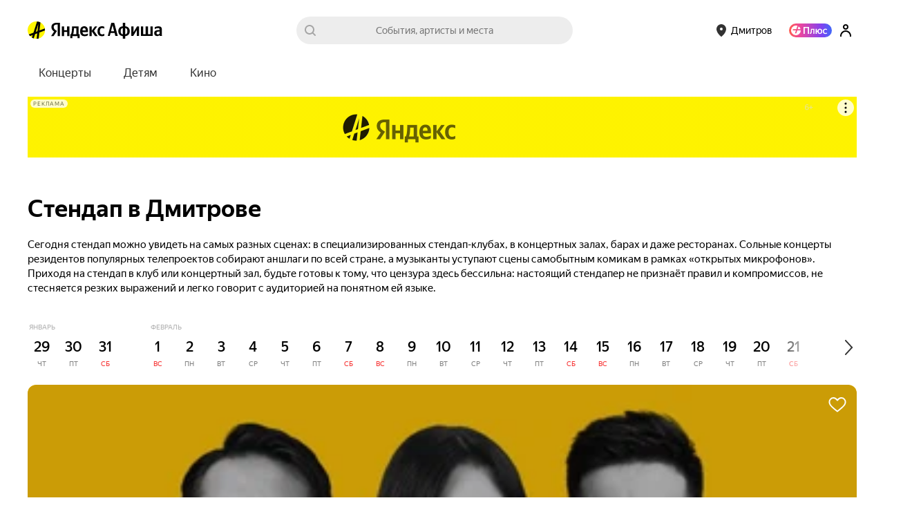

--- FILE ---
content_type: text/html; charset=utf-8
request_url: https://afisha.yandex.ru/dmitrov/standup/jun-26
body_size: 40406
content:
<!DOCTYPE html><html><head><meta name="viewport" content="width=device-width,initial-scale=1,minimum-scale=1,maximum-scale=1,user-scalable=no"/><meta name="apple-mobile-web-app-capable" content="yes"/><meta name="format-detection" content="telephone=no"/><meta charSet="utf-8"/><link rel="canonical" href="https://afisha.yandex.ru/dmitrov/standup/jun-26"/><link rel="alternate" href="https://afisha.yandex.ru/dmitrov/standup/jun-26" hrefLang="ru-RU"/><link rel="alternate" href="https://afisha.yandex.kz/dmitrov/standup/jun-26" hrefLang="ru-KZ"/><link rel="alternate" href="https://afisha.yandex.by/dmitrov/standup/jun-26" hrefLang="ru-BY"/><link rel="alternate" href="https://afisha.yandex.ru/dmitrov/standup/jun-26" hrefLang="x-default"/><title>Стендап: расписание, цены и билеты на Яндекс Афише — в Дмитрове</title><meta name="description" content="Стендап: расписание, цены и билеты на Яндекс Афише — в Дмитрове" id="1"/><meta property="og:title" content="Стендап: расписание, цены и билеты на Яндекс Афише — в Дмитрове" id="3"/><meta property="og:description" content="Стендап: расписание, цены и билеты на Яндекс Афише — в Дмитрове" id="5"/><meta property="og:image" content="https://yastatic.net/s3/afisha-frontend/static/_/a0224851b291e01da55a.png" id="7"/><meta property="og:image:width" content="1200" id="8"/><meta property="og:image:height" content="628" id="9"/><meta property="og:type" content="website" id="10"/><meta property="og:url" content="https://afisha.yandex.ru/dmitrov/standup/jun-26" id="11"/><meta property="og:site_name" content="Яндекс Афиша" id="12"/><meta property="twitter:card" content="summary_large_image" id="13"/><meta property="twitter:image" content="https://yastatic.net/s3/afisha-frontend/static/_/a0224851b291e01da55a.png" id="14"/><meta property="twitter:title" content="Стендап: расписание, цены и билеты на Яндекс Афише — в Дмитрове" id="15"/><meta property="twitter:description" content="Стендап: расписание, цены и билеты на Яндекс Афише — в Дмитрове" id="16"/><style nonce="KkBe8EmdLl+vOWKfBr/9Bg=="data-styled="true" data-styled-version="5.3.3">.iktVOW{box-sizing:border-box;display:-webkit-inline-box;display:-webkit-inline-flex;display:-ms-inline-flexbox;display:inline-flex;-webkit-align-items:center;-webkit-box-align:center;-ms-flex-align:center;align-items:center;height:20px;margin-left:-1px;}/*!sc*/
@media print{.iktVOW{-webkit-print-color-adjust:exact;}}/*!sc*/
@media (min-width:360px){.iktVOW{height:28px;margin-left:0;}}/*!sc*/
data-styled.g1[id="StyledLogo-sc-1172ufy-0"]{content:"iktVOW,"}/*!sc*/
.gcdqCb{width:26px;height:26px;position:absolute;top:0;left:0;}/*!sc*/
data-styled.g2[id="Link-sc-1172ufy-1"]{content:"gcdqCb,"}/*!sc*/
.bBUBHR{position:static;background-image:url(https://yastatic.net/s3/afisha-frontend/static/_/4dbabeeb03c251c98751.svg);background-size:contain;background-repeat:no-repeat;margin-right:4px;display:none;}/*!sc*/
@media (min-width:360px){.bBUBHR{display:block;}}/*!sc*/
data-styled.g3[id="LogoImage-sc-1172ufy-2"]{content:"bBUBHR,"}/*!sc*/
.jnXMle{display:block;}/*!sc*/
data-styled.g4[id="Img-sc-1172ufy-3"]{content:"jnXMle,"}/*!sc*/
.ePltIX{margin-left:3px;margin-top:0;white-space:nowrap;display:-webkit-box;display:-webkit-flex;display:-ms-flexbox;display:flex;-webkit-align-items:center;-webkit-box-align:center;-ms-flex-align:center;align-items:center;}/*!sc*/
data-styled.g6[id="AfishaLink-sc-1172ufy-5"]{content:"ePltIX,"}/*!sc*/
.eMyFEG{position:absolute;left:0;top:0;width:100%;height:100%;}/*!sc*/
data-styled.g29[id="Paranja-fp9imb-0"]{content:"eMyFEG,"}/*!sc*/
.kYRfjE{display:-webkit-box;display:-webkit-flex;display:-ms-flexbox;display:flex;-webkit-box-pack:center;-webkit-justify-content:center;-ms-flex-pack:center;justify-content:center;-webkit-align-items:center;-webkit-box-align:center;-ms-flex-align:center;align-items:center;touch-action:manipulation;width:100%;height:100%;cursor:pointer;opacity:0;-webkit-animation:jBcSpD 1ms 200ms linear forwards;animation:jBcSpD 1ms 200ms linear forwards;}/*!sc*/
data-styled.g30[id="Label-fp9imb-1"]{content:"kYRfjE,"}/*!sc*/
.dJgoyd{display:-webkit-box;display:-webkit-flex;display:-ms-flexbox;display:flex;-webkit-align-items:center;-webkit-box-align:center;-ms-flex-align:center;align-items:center;-webkit-box-pack:center;-webkit-justify-content:center;-ms-flex-pack:center;justify-content:center;pointer-events:none;-webkit-animation:jIdaRm 200ms 0ms cubic-bezier(0.25,0.1,0.25,1) both;animation:jIdaRm 200ms 0ms cubic-bezier(0.25,0.1,0.25,1) both;}/*!sc*/
@media (hover:none){.dJgoyd{-webkit-animation:fVzTDV 200ms 0ms cubic-bezier(0.25,0.1,0.25,1) both;animation:fVzTDV 200ms 0ms cubic-bezier(0.25,0.1,0.25,1) both;}}/*!sc*/
data-styled.g31[id="Frame-fp9imb-2"]{content:"dJgoyd,"}/*!sc*/
.kGOZEe{opacity:0;position:absolute;left:0;top:0;width:0;height:0;z-index:-1;}/*!sc*/
.kGOZEe:focus ~ .Frame-fp9imb-2{-webkit-animation:none;animation:none;}/*!sc*/
@media (hover:hover) and (pointer:fine){.kGOZEe:hover ~ .Frame-fp9imb-2{-webkit-animation:dbetYL 1000ms 0ms linear both;animation:dbetYL 1000ms 0ms linear both;}.kGOZEe:active:checked ~ .Frame-fp9imb-2{-webkit-transform: matrix3d(1.1,0,0,0,0,1.1,0,0,0,0,1,0,0,0,0,1);-ms-transform: matrix3d(1.1,0,0,0,0,1.1,0,0,0,0,1,0,0,0,0,1);transform: matrix3d(1.1,0,0,0,0,1.1,0,0,0,0,1,0,0,0,0,1);-webkit-animation:none;animation:none;}.kGOZEe:focus:checked ~ .Frame-fp9imb-2{-webkit-animation:ivqmCn 1000ms 0ms linear both;animation:ivqmCn 1000ms 0ms linear both;}}/*!sc*/
@media (hover:none){.kGOZEe:focus:checked ~ .Frame-fp9imb-2{-webkit-animation:fDhLQL 1000ms 0ms linear both;animation:fDhLQL 1000ms 0ms linear both;}}/*!sc*/
data-styled.g32[id="HiddenCheckbox-fp9imb-3"]{content:"kGOZEe,"}/*!sc*/
.dUFpPT path{pointer-events:none;}/*!sc*/
data-styled.g33[id="SvgElem-sc-14gr1v7-0"]{content:"dUFpPT,"}/*!sc*/
.dxhnAU{color:rgba(0,0,0,1);font-family:'YS Text',Arial,'Helvetica Neue',Helvetica,sans-serif;font-size:16px;font-weight:500;line-height:24px;}/*!sc*/
.ewVDXG{color:rgba(255,255,255,1);font-family:'YS Text',Arial,'Helvetica Neue',Helvetica,sans-serif;font-size:16px;font-weight:500;line-height:24px;}/*!sc*/
.hWdCGr{color:rgba(0,0,0,0.8);font-family:'YS Text',Arial,'Helvetica Neue',Helvetica,sans-serif;font-size:16px;font-weight:500;line-height:24px;}/*!sc*/
.gNfaZf{color:rgba(0,0,0,1);font-family:'YS Text',Arial,'Helvetica Neue',Helvetica,sans-serif;font-size:14px;font-weight:400;line-height:20px;}/*!sc*/
.igKmou{color:rgba(0,0,0,1);font-family:'YS Text',Arial,'Helvetica Neue',Helvetica,sans-serif;font-size:12px;font-weight:400;line-height:18px;}/*!sc*/
.evvgCM{color:rgba(0,0,0,0.5);font-family:'YS Text',Arial,'Helvetica Neue',Helvetica,sans-serif;font-size:12px;font-weight:400;line-height:18px;}/*!sc*/
.hwaITC{color:rgba(0,0,0,1);font-family:'YS Text',Arial,'Helvetica Neue',Helvetica,sans-serif;font-size:24px;font-weight:500;line-height:32px;}/*!sc*/
data-styled.g34[id="Text-sc-1749owy-0"]{content:"dxhnAU,ewVDXG,hWdCGr,gNfaZf,igKmou,evvgCM,hwaITC,"}/*!sc*/
.iNNlnh{width:50%;text-align:left;}/*!sc*/
data-styled.g35[id="Group-sc-5sq6de-0"]{content:"iNNlnh,"}/*!sc*/
.bLJXLE{margin-bottom:21px;}/*!sc*/
data-styled.g36[id="GroupTitle-sc-5sq6de-1"]{content:"bLJXLE,"}/*!sc*/
.hQRBZj{list-style-type:none;padding:0;margin:0;max-height:100%;text-align:left;-webkit-transition:max-height 0.3s ease-out;transition:max-height 0.3s ease-out;overflow:hidden;}/*!sc*/
data-styled.g37[id="List-sc-5sq6de-2"]{content:"hQRBZj,"}/*!sc*/
.blsaEY{list-style-type:none;padding:0;margin:0 0 16px;font-size:14px;}/*!sc*/
data-styled.g38[id="Item-sc-5sq6de-3"]{content:"blsaEY,"}/*!sc*/
.cTCeOO{-webkit-text-decoration:none;text-decoration:none;outline:0;color:rgba(0,0,0,0.5);}/*!sc*/
.cTCeOO:hover{color:#f00;}/*!sc*/
data-styled.g39[id="Link-sc-5sq6de-4"]{content:"cTCeOO,"}/*!sc*/
.hJITqd{font-family:'YS Text',Arial,'Helvetica Neue',Helvetica,sans-serif;}/*!sc*/
data-styled.g44[id="YSText-sc-1mlfm9-0"]{content:"hJITqd,"}/*!sc*/
.bXfPWS{width:100%;}/*!sc*/
data-styled.g50[id="Root-sc-1vgowzv-0"]{content:"bXfPWS,"}/*!sc*/
.bwEuLD{position:relative;margin:0 10px 18px 0;box-sizing:border-box;}/*!sc*/
data-styled.g51[id="InputRoot-sc-4zlz73-0"]{content:"bwEuLD,"}/*!sc*/
.fvBAMQ{background:#fff;border-radius:26px;height:44px;color:#000;padding:0 48px 0 20px;border:0;font-size:16px;outline:0;width:100%;box-sizing:border-box;-webkit-transition:border-color 200ms;transition:border-color 200ms;border:2px solid #fff;font-family:'YS Text',Arial,sans-serif;-webkit-appearance:none;-moz-appearance:none;appearance:none;}/*!sc*/
.fvBAMQ::-webkit-input-placeholder{color:#000;opacity:0.5;}/*!sc*/
.fvBAMQ::-moz-placeholder{color:#000;opacity:0.5;}/*!sc*/
.fvBAMQ:-ms-input-placeholder{color:#000;opacity:0.5;}/*!sc*/
.fvBAMQ::placeholder{color:#000;opacity:0.5;}/*!sc*/
.fvBAMQ::-ms-clear,.fvBAMQ::-ms-reveal{display:none;width:0;height:0;}/*!sc*/
.fvBAMQ::-webkit-search-decoration,.fvBAMQ::-webkit-search-cancel-button,.fvBAMQ::-webkit-search-results-button,.fvBAMQ::-webkit-search-results-decoration{display:none;}/*!sc*/
data-styled.g52[id="Input-sc-4zlz73-1"]{content:"fvBAMQ,"}/*!sc*/
.gVQnXH{background:#202020;color:#fff;font-family:YS Text;padding:0 32px;border-radius:54px;height:46px;cursor:pointer;outline:none;border:0;margin:0 0 18px;-webkit-flex:none;-ms-flex:none;flex:none;}/*!sc*/
data-styled.g53[id="Button-sc-4zlz73-2"]{content:"gVQnXH,"}/*!sc*/
.dkRnrY{padding:0 0 40px;max-width:600px;}/*!sc*/
data-styled.g57[id="Root-sc-1p19t6z-0"]{content:"dkRnrY,"}/*!sc*/
.jWcwoX{display:-webkit-box;display:-webkit-flex;display:-ms-flexbox;display:flex;-webkit-flex-direction:row;-ms-flex-direction:row;flex-direction:row;margin-top:13px;-webkit-align-items:center;-webkit-box-align:center;-ms-flex-align:center;align-items:center;}/*!sc*/
data-styled.g58[id="Group-sc-1p19t6z-1"]{content:"jWcwoX,"}/*!sc*/
.dWeosk{margin-left:-30px;margin-right:-30px;}/*!sc*/
@media (min-width:1280px){.dWeosk{margin-left:-30px;margin-right:-30px;}}/*!sc*/
data-styled.g59[id="Wrapper-sc-14dm1lz-0"]{content:"dWeosk,"}/*!sc*/
.bZZFfK{display:-webkit-box;display:-webkit-flex;display:-ms-flexbox;display:flex;padding-top:138px;height:650px;width:475px;background:url([data-uri]) -27px -18px no-repeat;position:relative;z-index:1;left:-11px;}/*!sc*/
data-styled.g60[id="Root-sc-1brj0v6-0"]{content:"bZZFfK,"}/*!sc*/
.jHmcgb{padding-top:33px;}/*!sc*/
data-styled.g61[id="Title-sc-1brj0v6-1"]{content:"jHmcgb,"}/*!sc*/
.eoOpOH{-webkit-flex-shrink:0;-ms-flex-negative:0;flex-shrink:0;}/*!sc*/
data-styled.g62[id="PhoneImage-sc-1brj0v6-2"]{content:"eoOpOH,"}/*!sc*/
.bWsCSO{margin-top:26px;display:-webkit-box;display:-webkit-flex;display:-ms-flexbox;display:flex;-webkit-flex-direction:column;-ms-flex-direction:column;flex-direction:column;gap:8px;}/*!sc*/
data-styled.g63[id="StoresContainer-sc-1brj0v6-3"]{content:"bWsCSO,"}/*!sc*/
.ozeYj{margin-top:198px;display:-webkit-box;display:-webkit-flex;display:-ms-flexbox;display:flex;}/*!sc*/
data-styled.g64[id="ProjectByYandexWrapper-sc-1brj0v6-4"]{content:"ozeYj,"}/*!sc*/
.eDEXOY{background:#ededed;width:100%;overflow:hidden;position:relative;}/*!sc*/
.eDEXOY > div,.eDEXOY > div > div,.eDEXOY > div > div > div{height:100%;}/*!sc*/
.eDEXOY *{box-sizing:border-box;}/*!sc*/
data-styled.g66[id="Root-sc-1ejapqn-1"]{content:"eDEXOY,"}/*!sc*/
.heUvjX{margin-right:35px;}/*!sc*/
data-styled.g67[id="Cell-sc-1ejapqn-2"]{content:"heUvjX,"}/*!sc*/
.bLJSrd{position:absolute;left:100px;background:url([data-uri]) no-repeat 0 bottom;top:-40px;bottom:-41px;width:100vw;min-width:1280px;}/*!sc*/
@media (min-width:1000px){.bLJSrd{left:calc((100vw - 1000px) / 2 - 100px);}}/*!sc*/
@media (min-width:1280px){.bLJSrd{left:calc((100vw - 1280px) / 2 + 106px);}}/*!sc*/
data-styled.g68[id="Stick-sc-1ejapqn-3"]{content:"bLJSrd,"}/*!sc*/
.dcRLUE{position:relative;z-index:2;-webkit-flex-basis:530px;-ms-flex-preferred-size:530px;flex-basis:530px;min-width:530px;padding:50px 0;display:-webkit-box;display:-webkit-flex;display:-ms-flexbox;display:flex;-webkit-flex-direction:column;-ms-flex-direction:column;flex-direction:column;}/*!sc*/
@media (min-width:1280px){.dcRLUE{-webkit-flex-basis:600px;-ms-flex-preferred-size:600px;flex-basis:600px;min-width:600px;}}/*!sc*/
data-styled.g69[id="Main-sc-1ejapqn-4"]{content:"dcRLUE,"}/*!sc*/
.bEVFpl{display:-webkit-box;display:-webkit-flex;display:-ms-flexbox;display:flex;-webkit-box-flex:1;-webkit-flex-grow:1;-ms-flex-positive:1;flex-grow:1;}/*!sc*/
data-styled.g70[id="FlexWrapper-sc-1ejapqn-5"]{content:"bEVFpl,"}/*!sc*/
.kyZVlD{-webkit-align-items:flex-end;-webkit-box-align:flex-end;-ms-flex-align:flex-end;align-items:flex-end;max-height:150px;}/*!sc*/
data-styled.g71[id="FlexWrapperBottom-sc-1ejapqn-6"]{content:"kyZVlD,"}/*!sc*/
.hOYCuB{display:-webkit-box;display:-webkit-flex;display:-ms-flexbox;display:flex;-webkit-box-pack:justify;-webkit-justify-content:space-between;-ms-flex-pack:justify;justify-content:space-between;height:100%;max-height:650px;}/*!sc*/
data-styled.g72[id="Wrapper-sc-1ejapqn-7"]{content:"hOYCuB,"}/*!sc*/
.PWWNX{width:50%;padding-right:1%;}/*!sc*/
data-styled.g73[id="Column-sc-1ejapqn-8"]{content:"PWWNX,"}/*!sc*/
.czmvGP{display:-webkit-box;display:-webkit-flex;display:-ms-flexbox;display:flex;-webkit-align-items:flex-end;-webkit-box-align:flex-end;-ms-flex-align:flex-end;align-items:flex-end;margin-top:-47px margin-right:-160px;}/*!sc*/
data-styled.g74[id="LinksOuter-sc-1ejapqn-9"]{content:"czmvGP,"}/*!sc*/
.lcgSZo{height:25px;}/*!sc*/
data-styled.g75[id="FooterCityButtonWrapper-sc-1ejapqn-10"]{content:"lcgSZo,"}/*!sc*/
.djApXJ{-webkit-text-decoration:none;text-decoration:none;white-space:nowrap;color:rgba(0,0,0,0.5);}/*!sc*/
.djApXJ:hover{color:#f00;}/*!sc*/
data-styled.g76[id="Link-sc-1ejapqn-11"]{content:"djApXJ,"}/*!sc*/
.hplLOL{position:relative;font-size:14px;font-family:'YS Text',Arial,sans-serif;font-weight:500;text-align:center;white-space:nowrap;max-width:100%;height:36px;width:auto;border:1px solid transparent;border-radius:36px;outline:0;margin:0;cursor:pointer;-webkit-transition:background-color 0.2s ease;transition:background-color 0.2s ease;color:rgba(0,0,0,0.8);background:#fff500;border-color:transparent;padding:0 20px;}/*!sc*/
.hplLOL:hover{background:#f9ea00;}/*!sc*/
.hplLOL:active{background:#fff500;}/*!sc*/
.hplLOL:disabled{cursor:default;background-color:#eae7e7;}/*!sc*/
.iQdOHf{position:relative;font-size:14px;font-family:'YS Text',Arial,sans-serif;font-weight:500;text-align:center;white-space:nowrap;max-width:100%;height:36px;width:auto;border:1px solid transparent;border-radius:36px;outline:0;margin:0;cursor:pointer;-webkit-transition:background-color 0.2s ease;transition:background-color 0.2s ease;color:rgba(0,0,0,0.8);background:rgba(0,0,0,0.07);border-color:transparent;padding:0 20px;}/*!sc*/
.iQdOHf:hover{background:#e2e2e2;}/*!sc*/
.iQdOHf:active{background:#d5d5d5;}/*!sc*/
.iQdOHf:disabled{cursor:default;background-color:#eae7e7;}/*!sc*/
data-styled.g98[id="Root-sc-15ml0ss-0"]{content:"hplLOL,iQdOHf,"}/*!sc*/
.dLnLaw{line-height:20px;max-width:100%;opacity:1;display:inline-block;vertical-align:middle;}/*!sc*/
data-styled.g99[id="Inner-sc-15ml0ss-1"]{content:"dLnLaw,"}/*!sc*/
.kuTkpH{display:-webkit-box;display:-webkit-flex;display:-ms-flexbox;display:flex;padding:0;border:none;background:transparent;cursor:pointer;color:rgba(0,0,0,0.8);font-size:14px;font-weight:500;}/*!sc*/
.kuTkpH:disabled{color:rgba(0,0,0,0.4);cursor:not-allowed;}/*!sc*/
data-styled.g149[id="Root-a4jfiy-0"]{content:"kuTkpH,"}/*!sc*/
.dFGQIZ{font-family:'YS Text',Arial,sans-serif;-webkit-font-smoothing:antialiased;-moz-osx-font-smoothing:grayscale;min-width:0;display:-webkit-box;display:-webkit-flex;display:-ms-flexbox;display:flex;-webkit-align-items:stretch;-webkit-box-align:stretch;-ms-flex-align:stretch;align-items:stretch;justify-items:flex-start;box-sizing:border-box;height:44px;border-radius:44px;-webkit-transition-duration:0.3s;transition-duration:0.3s;-webkit-transition-property:background,box-shadow,-webkit-transform;-webkit-transition-property:background,box-shadow,transform;transition-property:background,box-shadow,transform;-webkit-transition-timing-function:ease;transition-timing-function:ease;background:#fff;box-shadow:0px 5px 20px rgba(193,193,193,0.4);}/*!sc*/
.Root-a4jfiy-0:hover .Inner-a4jfiy-1{-webkit-transform:translateY(-4px);-ms-transform:translateY(-4px);transform:translateY(-4px);box-shadow:0px 5px 20px rgba(193,193,193,0.7);}/*!sc*/
.Root-a4jfiy-0:active .Inner-a4jfiy-1{-webkit-transition-duration:0.15s;transition-duration:0.15s;background:rgba(0,0,0,0.02);box-shadow:0px 1px 3px rgba(193,193,193,0.4);outline:0;}/*!sc*/
@media (hover:none){.Root-a4jfiy-0:hover .Inner-a4jfiy-1{-webkit-transform:translateY(0);-ms-transform:translateY(0);transform:translateY(0);box-shadow:0px 5px 20px rgba(193,193,193,0.4);}.Root-a4jfiy-0:active .Inner-a4jfiy-1{box-shadow:0px 1px 3px rgba(193,193,193,0.4);}}/*!sc*/
data-styled.g150[id="Inner-a4jfiy-1"]{content:"dFGQIZ,"}/*!sc*/
.dkFzKj{max-width:200px;display:-webkit-box;display:-webkit-flex;display:-ms-flexbox;display:flex;-webkit-align-items:center;-webkit-box-align:center;-ms-flex-align:center;align-items:center;-webkit-box-pack:start;-webkit-justify-content:flex-start;-ms-flex-pack:start;justify-content:flex-start;padding:0 20px;-webkit-user-select:none;-moz-user-select:none;-ms-user-select:none;user-select:none;}/*!sc*/
data-styled.g151[id="Content-a4jfiy-2"]{content:"dkFzKj,"}/*!sc*/
.cmoteG{text-overflow:ellipsis;display:block;overflow:hidden;}/*!sc*/
data-styled.g152[id="ContentInner-a4jfiy-3"]{content:"cmoteG,"}/*!sc*/
.gsAhPt{display:-webkit-box;display:-webkit-flex;display:-ms-flexbox;display:flex;-webkit-align-items:center;-webkit-box-align:center;-ms-flex-align:center;align-items:center;-webkit-box-pack:center;-webkit-justify-content:center;-ms-flex-pack:center;justify-content:center;margin-left:-11px;padding-right:18px;}/*!sc*/
data-styled.g153[id="IconOnRight-a4jfiy-4"]{content:"gsAhPt,"}/*!sc*/
.lcCSzZ{position:relative;}/*!sc*/
data-styled.g173[id="Wrapper-sc-1vyns35-0"]{content:"lcCSzZ,"}/*!sc*/
.kGsaMa{width:100%;overflow:hidden;}/*!sc*/
data-styled.g174[id="Slider-sc-1vyns35-1"]{content:"kGsaMa,"}/*!sc*/
.ijFqys{display:inline-block;-webkit-transform:translateX(0px);-ms-transform:translateX(0px);transform:translateX(0px);-webkit-transition:-webkit-transform 0.3s ease;-webkit-transition:transform 0.3s ease;transition:transform 0.3s ease;}/*!sc*/
data-styled.g175[id="ContentWrapper-sc-1vyns35-2"]{content:"ijFqys,"}/*!sc*/
.kOKPam{position:absolute;width:100px;height:100%;right:0;top:0;display:block;background:linear-gradient(to right,rgba(255,255,255,0) 0%,rgba(255,255,255,1) 100%);}/*!sc*/
data-styled.g176[id="Shadow-sc-1vyns35-3"]{content:"kOKPam,"}/*!sc*/
.czgpSl{display:inline;}/*!sc*/
data-styled.g177[id="Outer-eq7gws-0"]{content:"czgpSl,"}/*!sc*/
.gvYMnn{display:block;position:relative;background:#fff;border-radius:60px;padding:4px 0;height:60px;line-height:60px;-webkit-transition:box-shadow 150ms ease,-webkit-transform 150ms ease;-webkit-transition:box-shadow 150ms ease,transform 150ms ease;transition:box-shadow 150ms ease,transform 150ms ease;-webkit-transform:translateY(0);-ms-transform:translateY(0);transform:translateY(0);-ms-transition:none;-webkit-font-smoothing:antialiased;-moz-osx-font-smoothing:grayscale;-webkit-text-decoration:none;text-decoration:none;box-sizing:border-box;box-shadow:0 5px 20px rgba(193,193,193,0.4);}/*!sc*/
.gvYMnn:hover{-webkit-transform:translateY(-4px);-ms-transform:translateY(-4px);transform:translateY(-4px);box-shadow:0 5px 20px rgba(193,193,193,0.7);}/*!sc*/
.gvYMnn:active{-webkit-transition:none;transition:none;background:rgba(0,0,0,0.02);outline:0;box-shadow:0 1px 3px rgba(193,193,193,0.4);background:rgba(0,0,0,0.02);}/*!sc*/
@media (hover:none){.gvYMnn:hover{-webkit-transform:translateY(0);-ms-transform:translateY(0);transform:translateY(0);box-shadow:0 5px 20px rgba(193,193,193,0.4);}.gvYMnn:active{box-shadow:0 1px 3px rgba(193,193,193,0.4);}}/*!sc*/
data-styled.g191[id="StyledChip-wr23a4-0"]{content:"gvYMnn,"}/*!sc*/
.xQyhu{display:-webkit-box;display:-webkit-flex;display:-ms-flexbox;display:flex;position:relative;white-space:nowrap;font-family:'YS Text',Arial,sans-serif;pointer-events:none;padding-right:40px;padding-left:0;-webkit-align-items:center;-webkit-box-align:center;-ms-flex-align:center;align-items:center;color:#000;font-size:13px;line-height:17px;}/*!sc*/
data-styled.g192[id="ChipInner-wr23a4-1"]{content:"xQyhu,"}/*!sc*/
.WCTky{margin-right:14px;margin-left:4px;width:50px;height:50px;-webkit-flex:none;-ms-flex:none;flex:none;line-height:50px;border:1px solid rgba(0,0,0,0.05);border-radius:50%;display:block;overflow:hidden;}/*!sc*/
data-styled.g193[id="IconWrapper-wr23a4-2"]{content:"WCTky,"}/*!sc*/
.fOYuNN{position:relative;z-index:1;display:-webkit-box;display:-webkit-flex;display:-ms-flexbox;display:flex;-webkit-align-items:center;-webkit-box-align:center;-ms-flex-align:center;align-items:center;cursor:pointer;height:28px;padding:0 12px;color:#fff;font-family:'YS Text',Arial,sans-serif;font-size:14px;font-weight:bold;outline:0;border:0;border-radius:28px;background:#202020;text-rendering:optimizeLegibility;-webkit-text-size-adjust:100%;-webkit-text-size-adjust:100%;text-size-adjust:100%;}/*!sc*/
data-styled.g234[id="Root-sc-1sjvkar-0"]{content:"fOYuNN,"}/*!sc*/
.lnTsWm{display:block;white-space:nowrap;}/*!sc*/
data-styled.g235[id="Inner-sc-1sjvkar-1"]{content:"lnTsWm,"}/*!sc*/
.XIFqa{display:block;position:relative;width:43px;height:43px;-webkit-animation:eoUyJr 1s linear infinite;animation:eoUyJr 1s linear infinite;}/*!sc*/
data-styled.g247[id="Wrapper-sc-1amr7ej-0"]{content:"XIFqa,"}/*!sc*/
.cHHzDh{width:100%;height:100%;display:block;overflow:hidden;padding:0;margin:0;position:absolute;top:0;left:50%;}/*!sc*/
.cHHzDh::before{content:'';width:100%;height:100%;display:block;border-radius:100%;border-style:solid;border-width:3px;border-color:#fef339;box-sizing:border-box;padding:0;margin:0;position:absolute;top:0;left:-50%;}/*!sc*/
data-styled.g248[id="Inner-sc-1amr7ej-1"]{content:"cHHzDh,"}/*!sc*/
.kyWvVG{color:rgba(0,0,0,0.8);font-size:14px;font-weight:500;line-height:20px;white-space:nowrap;display:inline-block;}/*!sc*/
data-styled.g249[id="Wrapper-sc-1e3qpdg-0"]{content:"kyWvVG,"}/*!sc*/
.fgtgUM{width:10px;height:6px;border:0;opacity:0.3;-webkit-transform:none;-ms-transform:none;transform:none;}/*!sc*/
data-styled.g251[id="SelectTail-sc-10vuem4-0"]{content:"fgtgUM,"}/*!sc*/
.giPSeo{position:relative;display:inline-block;width:100%;white-space:nowrap;font-family:'YS Text',Arial,sans-serif;font-size:14px;line-height:40px;text-rendering:optimizeLegibility;-moz-osx-font-smoothing:grayscale;-webkit-font-smoothing:antialiased;-webkit-text-size-adjust:100%;text-size-adjust:100%;}/*!sc*/
data-styled.g370[id="Wrapper-tu7ai7-0"]{content:"giPSeo,"}/*!sc*/
.gJdgFT{display:inline-block;width:40px;height:40px;vertical-align:top;line-height:0;}/*!sc*/
data-styled.g371[id="Icon-tu7ai7-1"]{content:"gJdgFT,"}/*!sc*/
.gZGhzS{margin-right:-40px;background:url([data-uri]) center no-repeat;}/*!sc*/
data-styled.g372[id="IconSearch-tu7ai7-2"]{content:"gZGhzS,"}/*!sc*/
.bbiyCd{cursor:text;box-sizing:border-box;display:block;width:100%;}/*!sc*/
data-styled.g373[id="InputBox-tu7ai7-3"]{content:"bbiyCd,"}/*!sc*/
.cXIzjK{height:40px;display:none;}/*!sc*/
data-styled.g374[id="Label-tu7ai7-4"]{content:"cXIzjK,"}/*!sc*/
.laxCbE{position:relative;z-index:3;box-sizing:border-box;width:100%;height:40px;margin:0;padding:0 40px;cursor:text;vertical-align:top;font-family:'YS Text',Arial,sans-serif;font-size:100%;line-height:19px;text-align:inherit;color:rgba(0,0,0,0.8);border:0;border-radius:20px;outline:0;background:rgba(0,0,0,0.07);-webkit-tap-highlight-color:rgba(0,0,0,0);-webkit-transition:0.1s ease-out;transition:0.1s ease-out;-webkit-transition-property:border-color,border-width,background-color;transition-property:border-color,border-width,background-color;-webkit-appearance:none;}/*!sc*/
.laxCbE::-ms-clear,.laxCbE::-ms-reveal{display:none;width:0;height:0;}/*!sc*/
.laxCbE::-webkit-search-decoration,.laxCbE::-webkit-search-cancel-button,.laxCbE::-webkit-search-results-button,.laxCbE::-webkit-search-results-decoration{display:none;}/*!sc*/
.laxCbE:hover{border-color:rgba(0,0,0,0.3);}/*!sc*/
.laxCbE:focus{border-color:#fef339;}/*!sc*/
.laxCbE::-webkit-input-placeholder{color:rgba(0,0,0,0.5);-webkit-transition:color 0.1s ease-out;transition:color 0.1s ease-out;}/*!sc*/
.laxCbE::-moz-placeholder{color:rgba(0,0,0,0.5);-webkit-transition:color 0.1s ease-out;transition:color 0.1s ease-out;}/*!sc*/
.laxCbE:-ms-input-placeholder{color:rgba(0,0,0,0.5);-webkit-transition:color 0.1s ease-out;transition:color 0.1s ease-out;}/*!sc*/
.laxCbE::placeholder{color:rgba(0,0,0,0.5);-webkit-transition:color 0.1s ease-out;transition:color 0.1s ease-out;}/*!sc*/
data-styled.g375[id="Input-tu7ai7-5"]{content:"laxCbE,"}/*!sc*/
.fyJLuN{position:relative;z-index:4;margin-left:-40px;cursor:pointer;background:url([data-uri]) center / 20px no-repeat;-webkit-transition:opacity 100ms;transition:opacity 100ms;opacity:0.3;}/*!sc*/
.fyJLuN:hover{opacity:0.5;}/*!sc*/
.Input-tu7ai7-5[value=""] + .IconClear-tu7ai7-6{cursor:initial;opacity:0;}/*!sc*/
.Input-tu7ai7-5:placeholder-shown + .IconClear-tu7ai7-6{display:none;}/*!sc*/
data-styled.g376[id="IconClear-tu7ai7-6"]{content:"fyJLuN,"}/*!sc*/
.fZFqUI{display:inline-block;width:100%;position:relative;white-space:nowrap;font-family:'YS Text',Arial,sans-serif;font-size:14px;line-height:40px;text-rendering:optimizeLegibility;-moz-osx-font-smoothing:grayscale;-webkit-font-smoothing:antialiased;-webkit-text-size-adjust:100%;text-size-adjust:100%;}/*!sc*/
data-styled.g377[id="Wrapper-sc-1pi8uzz-0"]{content:"fZFqUI,"}/*!sc*/
.hobugE{display:-webkit-box;display:-webkit-flex;display:-ms-flexbox;display:flex;-webkit-flex-direction:row;-ms-flex-direction:row;flex-direction:row;overflow:hidden;}/*!sc*/
data-styled.g379[id="Navigation-sc-6hl5xd-1"]{content:"hobugE,"}/*!sc*/
.fqCRAG{list-style-type:none;margin:0;padding:0 0 16px;display:-webkit-box;display:-webkit-flex;display:-ms-flexbox;display:flex;-webkit-flex-direction:row;-ms-flex-direction:row;flex-direction:row;}/*!sc*/
data-styled.g380[id="List-sc-6hl5xd-2"]{content:"fqCRAG,"}/*!sc*/
.fyUyVh{margin:0 0 2px 10px;font-size:10px;line-height:14px;color:rgba(0,0,0,0.3);text-transform:uppercase;position:-webkit-sticky;position:sticky;left:0px;-webkit-transition:left linear 0.2s;transition:left linear 0.2s;}/*!sc*/
data-styled.g387[id="MonthName-uow9e4-0"]{content:"fyUyVh,"}/*!sc*/
.eSHFkc{position:relative;padding-right:30px;}/*!sc*/
.eSHFkc:last-child{padding-right:0;}/*!sc*/
.eSHFkc:first-child .MonthName-uow9e4-0{margin-left:2px;}/*!sc*/
data-styled.g388[id="Root-uow9e4-1"]{content:"eSHFkc,"}/*!sc*/
.kuHDka{display:-webkit-box;display:-webkit-flex;display:-ms-flexbox;display:flex;}/*!sc*/
data-styled.g389[id="Wrapper-uow9e4-2"]{content:"kuHDka,"}/*!sc*/
.iTVwfT{position:relative;z-index:1;}/*!sc*/
data-styled.g390[id="DayInner-uow9e4-3"]{content:"iTVwfT,"}/*!sc*/
.kFOsAY{background:transparent;margin-right:6px;border-radius:0;width:40px;height:60px;position:relative;}/*!sc*/
.kFOsAY:after{content:'';background:transparent;position:absolute;height:100%;width:6px;top:0;right:-6px;}/*!sc*/
.kxuqNU{background:transparent;margin-right:6px;border-radius:0;width:40px;height:60px;position:relative;}/*!sc*/
.kxuqNU:after{content:'';background:transparent;position:absolute;height:100%;width:36px;top:0;right:-36px;}/*!sc*/
data-styled.g391[id="DayWrapper-uow9e4-4"]{content:"kFOsAY,kxuqNU,"}/*!sc*/
.dWKTfx{box-sizing:border-box;padding:7px 9px;color:#000;text-align:center;height:100%;display:-webkit-box;display:-webkit-flex;display:-ms-flexbox;display:flex;-webkit-align-items:center;-webkit-box-align:center;-ms-flex-align:center;align-items:center;-webkit-box-pack:center;-webkit-justify-content:center;-ms-flex-pack:center;justify-content:center;border-radius:100px;background:transparent;cursor:pointer;position:relative;}/*!sc*/
data-styled.g392[id="Day-uow9e4-5"]{content:"dWKTfx,"}/*!sc*/
.eAxhSY{margin-top:4px;color:rgba(0,0,0,0.5);font-size:10px;line-height:14px;text-transform:uppercase;}/*!sc*/
.iozMJK{margin-top:4px;color:#F72F2F;font-size:10px;line-height:14px;text-transform:uppercase;}/*!sc*/
data-styled.g393[id="Name-uow9e4-6"]{content:"eAxhSY,iozMJK,"}/*!sc*/
.eqgyer{font-weight:500;font-size:20px;line-height:28px;}/*!sc*/
data-styled.g394[id="DateText-uow9e4-7"]{content:"eqgyer,"}/*!sc*/
.dUwWwj{position:relative;}/*!sc*/
.dUwWwj .ControlLeft-eq7gws-2,.dUwWwj .ControlRight-eq7gws-3{margin-top:10px;}/*!sc*/
.dUwWwj .ControlLeft-eq7gws-2:before,.dUwWwj .ControlRight-eq7gws-3:before,.dUwWwj .ControlLeft-eq7gws-2:after,.dUwWwj .ControlRight-eq7gws-3:after{-webkit-flex:1 0 100px;-ms-flex:1 0 100px;flex:1 0 100px;}/*!sc*/
.dUwWwj .ControlLeft-eq7gws-2:before,.dUwWwj .ControlRight-eq7gws-3:before{background:linear-gradient(to left,#ffffff 0%,#ffffff 38.67%,rgba(255,255,255,0) 100%);}/*!sc*/
.dUwWwj .ControlLeft-eq7gws-2:after,.dUwWwj .ControlRight-eq7gws-3:after{background:linear-gradient(to right,#ffffff 0%,#ffffff 38.67%,rgba(255,255,255,0) 100%);}/*!sc*/
.dUwWwj .ControlLeft-eq7gws-2{-webkit-box-pack:start;-webkit-justify-content:flex-start;-ms-flex-pack:start;justify-content:flex-start;}/*!sc*/
.dUwWwj .ControlLeft-eq7gws-2:after{height:60%;margin-top:36%;}/*!sc*/
.dUwWwj .ControlRight-eq7gws-3{-webkit-box-pack:end;-webkit-justify-content:flex-end;-ms-flex-pack:end;justify-content:flex-end;border-right:16px solid #fff;}/*!sc*/
.dUwWwj .ControlRight-eq7gws-3:before{height:60%;margin-top:36%;}/*!sc*/
.dUwWwj .Slider-sc-1vyns35-1{width:auto;}/*!sc*/
data-styled.g395[id="Root-pl15kt-0"]{content:"dUwWwj,"}/*!sc*/
.gEjirQ{position:relative;display:-webkit-box;display:-webkit-flex;display:-ms-flexbox;display:flex;display:-webkit-inline-box;display:-webkit-inline-flex;display:-ms-inline-flexbox;display:inline-flex;-webkit-align-items:center;-webkit-box-align:center;-ms-flex-align:center;align-items:center;-webkit-flex-direction:row;-ms-flex-direction:row;flex-direction:row;float:left;padding-right:15px;}/*!sc*/
data-styled.g396[id="Wrapper-pl15kt-1"]{content:"gEjirQ,"}/*!sc*/
.fzOlHa{position:relative;display:-webkit-box;display:-webkit-flex;display:-ms-flexbox;display:flex;-webkit-flex-direction:row;-ms-flex-direction:row;flex-direction:row;}/*!sc*/
.fzOlHa:after{content:'';position:absolute;right:-60px;top:0;width:60px;height:100%;background:linear-gradient(to left,#ffffff 0%,#ffffff 38.67%,rgba(255,255,255,0) 100%);}/*!sc*/
data-styled.g397[id="MonthsWrapper-pl15kt-2"]{content:"fzOlHa,"}/*!sc*/
.bXUnYd{padding:16px 0 0 17px;position:relative;}/*!sc*/
data-styled.g398[id="DateSelectWrapper-pl15kt-3"]{content:"bXUnYd,"}/*!sc*/
.eigbyh{margin:-22px -20px;}/*!sc*/
.eigbyh .Slider-sc-1vyns35-1{padding:22px 0;}/*!sc*/
.eigbyh *{box-sizing:border-box;}/*!sc*/
data-styled.g404[id="Wrapper-sc-1ren1br-0"]{content:"eigbyh,"}/*!sc*/
.hlhmwO{margin:0 5px -23px 20px;}/*!sc*/
data-styled.g406[id="CalendarHolder-sc-1ren1br-2"]{content:"hlhmwO,"}/*!sc*/
@-webkit-keyframes eoUyJr{from{-webkit-transform:rotate(0deg);-ms-transform:rotate(0deg);transform:rotate(0deg);}to{-webkit-transform:rotate(360deg);-ms-transform:rotate(360deg);transform:rotate(360deg);}}/*!sc*/
@keyframes eoUyJr{from{-webkit-transform:rotate(0deg);-ms-transform:rotate(0deg);transform:rotate(0deg);}to{-webkit-transform:rotate(360deg);-ms-transform:rotate(360deg);transform:rotate(360deg);}}/*!sc*/
data-styled.g408[id="sc-keyframes-eoUyJr"]{content:"eoUyJr,"}/*!sc*/
@-webkit-keyframes jBcSpD{from{opacity:0;}to{opacity:1;}}/*!sc*/
@keyframes jBcSpD{from{opacity:0;}to{opacity:1;}}/*!sc*/
data-styled.g409[id="sc-keyframes-jBcSpD"]{content:"jBcSpD,"}/*!sc*/
@-webkit-keyframes dbetYL{0%{-webkit-transform:matrix3d(1,0,0,0,0,1,0,0,0,0,1,0,0,0,0,1);-ms-transform:matrix3d(1,0,0,0,0,1,0,0,0,0,1,0,0,0,0,1);transform:matrix3d(1,0,0,0,0,1,0,0,0,0,1,0,0,0,0,1);}3.4%{-webkit-transform:matrix3d(1.041,0,0,0,0,1.041,0,0,0,0,1,0,0,0,0,1);-ms-transform:matrix3d(1.041,0,0,0,0,1.041,0,0,0,0,1,0,0,0,0,1);transform:matrix3d(1.041,0,0,0,0,1.041,0,0,0,0,1,0,0,0,0,1);}6.81%{-webkit-transform:matrix3d(1.089,0,0,0,0,1.089,0,0,0,0,1,0,0,0,0,1);-ms-transform:matrix3d(1.089,0,0,0,0,1.089,0,0,0,0,1,0,0,0,0,1);transform:matrix3d(1.089,0,0,0,0,1.089,0,0,0,0,1,0,0,0,0,1);}10.21%{-webkit-transform:matrix3d(1.123,0,0,0,0,1.123,0,0,0,0,1,0,0,0,0,1);-ms-transform:matrix3d(1.123,0,0,0,0,1.123,0,0,0,0,1,0,0,0,0,1);transform:matrix3d(1.123,0,0,0,0,1.123,0,0,0,0,1,0,0,0,0,1);}13.61%{-webkit-transform:matrix3d(1.133,0,0,0,0,1.133,0,0,0,0,1,0,0,0,0,1);-ms-transform:matrix3d(1.133,0,0,0,0,1.133,0,0,0,0,1,0,0,0,0,1);transform:matrix3d(1.133,0,0,0,0,1.133,0,0,0,0,1,0,0,0,0,1);}17.52%{-webkit-transform:matrix3d(1.124,0,0,0,0,1.124,0,0,0,0,1,0,0,0,0,1);-ms-transform:matrix3d(1.124,0,0,0,0,1.124,0,0,0,0,1,0,0,0,0,1);transform:matrix3d(1.124,0,0,0,0,1.124,0,0,0,0,1,0,0,0,0,1);}21.32%{-webkit-transform:matrix3d(1.107,0,0,0,0,1.107,0,0,0,0,1,0,0,0,0,1);-ms-transform:matrix3d(1.107,0,0,0,0,1.107,0,0,0,0,1,0,0,0,0,1);transform:matrix3d(1.107,0,0,0,0,1.107,0,0,0,0,1,0,0,0,0,1);}25.23%{-webkit-transform:matrix3d(1.094,0,0,0,0,1.094,0,0,0,0,1,0,0,0,0,1);-ms-transform:matrix3d(1.094,0,0,0,0,1.094,0,0,0,0,1,0,0,0,0,1);transform:matrix3d(1.094,0,0,0,0,1.094,0,0,0,0,1,0,0,0,0,1);}29.03%{-webkit-transform:matrix3d(1.09,0,0,0,0,1.09,0,0,0,0,1,0,0,0,0,1);-ms-transform:matrix3d(1.09,0,0,0,0,1.09,0,0,0,0,1,0,0,0,0,1);transform:matrix3d(1.09,0,0,0,0,1.09,0,0,0,0,1,0,0,0,0,1);}36.74%{-webkit-transform:matrix3d(1.098,0,0,0,0,1.098,0,0,0,0,1,0,0,0,0,1);-ms-transform:matrix3d(1.098,0,0,0,0,1.098,0,0,0,0,1,0,0,0,0,1);transform:matrix3d(1.098,0,0,0,0,1.098,0,0,0,0,1,0,0,0,0,1);}44.44%{-webkit-transform:matrix3d(1.103,0,0,0,0,1.103,0,0,0,0,1,0,0,0,0,1);-ms-transform:matrix3d(1.103,0,0,0,0,1.103,0,0,0,0,1,0,0,0,0,1);transform:matrix3d(1.103,0,0,0,0,1.103,0,0,0,0,1,0,0,0,0,1);}59.86%{-webkit-transform:matrix3d(1.099,0,0,0,0,1.099,0,0,0,0,1,0,0,0,0,1);-ms-transform:matrix3d(1.099,0,0,0,0,1.099,0,0,0,0,1,0,0,0,0,1);transform:matrix3d(1.099,0,0,0,0,1.099,0,0,0,0,1,0,0,0,0,1);}75.28%{-webkit-transform:matrix3d(1.1,0,0,0,0,1.1,0,0,0,0,1,0,0,0,0,1);-ms-transform:matrix3d(1.1,0,0,0,0,1.1,0,0,0,0,1,0,0,0,0,1);transform:matrix3d(1.1,0,0,0,0,1.1,0,0,0,0,1,0,0,0,0,1);}90.69%{-webkit-transform:matrix3d(1.1,0,0,0,0,1.1,0,0,0,0,1,0,0,0,0,1);-ms-transform:matrix3d(1.1,0,0,0,0,1.1,0,0,0,0,1,0,0,0,0,1);transform:matrix3d(1.1,0,0,0,0,1.1,0,0,0,0,1,0,0,0,0,1);}100%{-webkit-transform:matrix3d(1.1,0,0,0,0,1.1,0,0,0,0,1,0,0,0,0,1);-ms-transform:matrix3d(1.1,0,0,0,0,1.1,0,0,0,0,1,0,0,0,0,1);transform:matrix3d(1.1,0,0,0,0,1.1,0,0,0,0,1,0,0,0,0,1);}}/*!sc*/
@keyframes dbetYL{0%{-webkit-transform:matrix3d(1,0,0,0,0,1,0,0,0,0,1,0,0,0,0,1);-ms-transform:matrix3d(1,0,0,0,0,1,0,0,0,0,1,0,0,0,0,1);transform:matrix3d(1,0,0,0,0,1,0,0,0,0,1,0,0,0,0,1);}3.4%{-webkit-transform:matrix3d(1.041,0,0,0,0,1.041,0,0,0,0,1,0,0,0,0,1);-ms-transform:matrix3d(1.041,0,0,0,0,1.041,0,0,0,0,1,0,0,0,0,1);transform:matrix3d(1.041,0,0,0,0,1.041,0,0,0,0,1,0,0,0,0,1);}6.81%{-webkit-transform:matrix3d(1.089,0,0,0,0,1.089,0,0,0,0,1,0,0,0,0,1);-ms-transform:matrix3d(1.089,0,0,0,0,1.089,0,0,0,0,1,0,0,0,0,1);transform:matrix3d(1.089,0,0,0,0,1.089,0,0,0,0,1,0,0,0,0,1);}10.21%{-webkit-transform:matrix3d(1.123,0,0,0,0,1.123,0,0,0,0,1,0,0,0,0,1);-ms-transform:matrix3d(1.123,0,0,0,0,1.123,0,0,0,0,1,0,0,0,0,1);transform:matrix3d(1.123,0,0,0,0,1.123,0,0,0,0,1,0,0,0,0,1);}13.61%{-webkit-transform:matrix3d(1.133,0,0,0,0,1.133,0,0,0,0,1,0,0,0,0,1);-ms-transform:matrix3d(1.133,0,0,0,0,1.133,0,0,0,0,1,0,0,0,0,1);transform:matrix3d(1.133,0,0,0,0,1.133,0,0,0,0,1,0,0,0,0,1);}17.52%{-webkit-transform:matrix3d(1.124,0,0,0,0,1.124,0,0,0,0,1,0,0,0,0,1);-ms-transform:matrix3d(1.124,0,0,0,0,1.124,0,0,0,0,1,0,0,0,0,1);transform:matrix3d(1.124,0,0,0,0,1.124,0,0,0,0,1,0,0,0,0,1);}21.32%{-webkit-transform:matrix3d(1.107,0,0,0,0,1.107,0,0,0,0,1,0,0,0,0,1);-ms-transform:matrix3d(1.107,0,0,0,0,1.107,0,0,0,0,1,0,0,0,0,1);transform:matrix3d(1.107,0,0,0,0,1.107,0,0,0,0,1,0,0,0,0,1);}25.23%{-webkit-transform:matrix3d(1.094,0,0,0,0,1.094,0,0,0,0,1,0,0,0,0,1);-ms-transform:matrix3d(1.094,0,0,0,0,1.094,0,0,0,0,1,0,0,0,0,1);transform:matrix3d(1.094,0,0,0,0,1.094,0,0,0,0,1,0,0,0,0,1);}29.03%{-webkit-transform:matrix3d(1.09,0,0,0,0,1.09,0,0,0,0,1,0,0,0,0,1);-ms-transform:matrix3d(1.09,0,0,0,0,1.09,0,0,0,0,1,0,0,0,0,1);transform:matrix3d(1.09,0,0,0,0,1.09,0,0,0,0,1,0,0,0,0,1);}36.74%{-webkit-transform:matrix3d(1.098,0,0,0,0,1.098,0,0,0,0,1,0,0,0,0,1);-ms-transform:matrix3d(1.098,0,0,0,0,1.098,0,0,0,0,1,0,0,0,0,1);transform:matrix3d(1.098,0,0,0,0,1.098,0,0,0,0,1,0,0,0,0,1);}44.44%{-webkit-transform:matrix3d(1.103,0,0,0,0,1.103,0,0,0,0,1,0,0,0,0,1);-ms-transform:matrix3d(1.103,0,0,0,0,1.103,0,0,0,0,1,0,0,0,0,1);transform:matrix3d(1.103,0,0,0,0,1.103,0,0,0,0,1,0,0,0,0,1);}59.86%{-webkit-transform:matrix3d(1.099,0,0,0,0,1.099,0,0,0,0,1,0,0,0,0,1);-ms-transform:matrix3d(1.099,0,0,0,0,1.099,0,0,0,0,1,0,0,0,0,1);transform:matrix3d(1.099,0,0,0,0,1.099,0,0,0,0,1,0,0,0,0,1);}75.28%{-webkit-transform:matrix3d(1.1,0,0,0,0,1.1,0,0,0,0,1,0,0,0,0,1);-ms-transform:matrix3d(1.1,0,0,0,0,1.1,0,0,0,0,1,0,0,0,0,1);transform:matrix3d(1.1,0,0,0,0,1.1,0,0,0,0,1,0,0,0,0,1);}90.69%{-webkit-transform:matrix3d(1.1,0,0,0,0,1.1,0,0,0,0,1,0,0,0,0,1);-ms-transform:matrix3d(1.1,0,0,0,0,1.1,0,0,0,0,1,0,0,0,0,1);transform:matrix3d(1.1,0,0,0,0,1.1,0,0,0,0,1,0,0,0,0,1);}100%{-webkit-transform:matrix3d(1.1,0,0,0,0,1.1,0,0,0,0,1,0,0,0,0,1);-ms-transform:matrix3d(1.1,0,0,0,0,1.1,0,0,0,0,1,0,0,0,0,1);transform:matrix3d(1.1,0,0,0,0,1.1,0,0,0,0,1,0,0,0,0,1);}}/*!sc*/
data-styled.g410[id="sc-keyframes-dbetYL"]{content:"dbetYL,"}/*!sc*/
@-webkit-keyframes ivqmCn{0%{-webkit-transform:matrix3d(0.9,0,0,0,0,0.9,0,0,0,0,1,0,0,0,0,1);-ms-transform:matrix3d(0.9,0,0,0,0,0.9,0,0,0,0,1,0,0,0,0,1);transform:matrix3d(0.9,0,0,0,0,0.9,0,0,0,0,1,0,0,0,0,1);}3.4%{-webkit-transform:matrix3d(0.981,0,0,0,0,0.981,0,0,0,0,1,0,0,0,0,1);-ms-transform:matrix3d(0.981,0,0,0,0,0.981,0,0,0,0,1,0,0,0,0,1);transform:matrix3d(0.981,0,0,0,0,0.981,0,0,0,0,1,0,0,0,0,1);}6.81%{-webkit-transform:matrix3d(1.079,0,0,0,0,1.079,0,0,0,0,1,0,0,0,0,1);-ms-transform:matrix3d(1.079,0,0,0,0,1.079,0,0,0,0,1,0,0,0,0,1);transform:matrix3d(1.079,0,0,0,0,1.079,0,0,0,0,1,0,0,0,0,1);}10.21%{-webkit-transform:matrix3d(1.145,0,0,0,0,1.145,0,0,0,0,1,0,0,0,0,1);-ms-transform:matrix3d(1.145,0,0,0,0,1.145,0,0,0,0,1,0,0,0,0,1);transform:matrix3d(1.145,0,0,0,0,1.145,0,0,0,0,1,0,0,0,0,1);}13.61%{-webkit-transform:matrix3d(1.166,0,0,0,0,1.166,0,0,0,0,1,0,0,0,0,1);-ms-transform:matrix3d(1.166,0,0,0,0,1.166,0,0,0,0,1,0,0,0,0,1);transform:matrix3d(1.166,0,0,0,0,1.166,0,0,0,0,1,0,0,0,0,1);}17.52%{-webkit-transform:matrix3d(1.148,0,0,0,0,1.148,0,0,0,0,1,0,0,0,0,1);-ms-transform:matrix3d(1.148,0,0,0,0,1.148,0,0,0,0,1,0,0,0,0,1);transform:matrix3d(1.148,0,0,0,0,1.148,0,0,0,0,1,0,0,0,0,1);}21.32%{-webkit-transform:matrix3d(1.114,0,0,0,0,1.114,0,0,0,0,1,0,0,0,0,1);-ms-transform:matrix3d(1.114,0,0,0,0,1.114,0,0,0,0,1,0,0,0,0,1);transform:matrix3d(1.114,0,0,0,0,1.114,0,0,0,0,1,0,0,0,0,1);}25.23%{-webkit-transform:matrix3d(1.088,0,0,0,0,1.088,0,0,0,0,1,0,0,0,0,1);-ms-transform:matrix3d(1.088,0,0,0,0,1.088,0,0,0,0,1,0,0,0,0,1);transform:matrix3d(1.088,0,0,0,0,1.088,0,0,0,0,1,0,0,0,0,1);}29.03%{-webkit-transform:matrix3d(1.079,0,0,0,0,1.079,0,0,0,0,1,0,0,0,0,1);-ms-transform:matrix3d(1.079,0,0,0,0,1.079,0,0,0,0,1,0,0,0,0,1);transform:matrix3d(1.079,0,0,0,0,1.079,0,0,0,0,1,0,0,0,0,1);}36.74%{-webkit-transform:matrix3d(1.096,0,0,0,0,1.096,0,0,0,0,1,0,0,0,0,1);-ms-transform:matrix3d(1.096,0,0,0,0,1.096,0,0,0,0,1,0,0,0,0,1);transform:matrix3d(1.096,0,0,0,0,1.096,0,0,0,0,1,0,0,0,0,1);}44.44%{-webkit-transform:matrix3d(1.106,0,0,0,0,1.106,0,0,0,0,1,0,0,0,0,1);-ms-transform:matrix3d(1.106,0,0,0,0,1.106,0,0,0,0,1,0,0,0,0,1);transform:matrix3d(1.106,0,0,0,0,1.106,0,0,0,0,1,0,0,0,0,1);}59.86%{-webkit-transform:matrix3d(1.098,0,0,0,0,1.098,0,0,0,0,1,0,0,0,0,1);-ms-transform:matrix3d(1.098,0,0,0,0,1.098,0,0,0,0,1,0,0,0,0,1);transform:matrix3d(1.098,0,0,0,0,1.098,0,0,0,0,1,0,0,0,0,1);}75.28%{-webkit-transform:matrix3d(1.101,0,0,0,0,1.101,0,0,0,0,1,0,0,0,0,1);-ms-transform:matrix3d(1.101,0,0,0,0,1.101,0,0,0,0,1,0,0,0,0,1);transform:matrix3d(1.101,0,0,0,0,1.101,0,0,0,0,1,0,0,0,0,1);}90.69%{-webkit-transform:matrix3d(1.1,0,0,0,0,1.1,0,0,0,0,1,0,0,0,0,1);-ms-transform:matrix3d(1.1,0,0,0,0,1.1,0,0,0,0,1,0,0,0,0,1);transform:matrix3d(1.1,0,0,0,0,1.1,0,0,0,0,1,0,0,0,0,1);}100%{-webkit-transform:matrix3d(1.1,0,0,0,0,1.1,0,0,0,0,1,0,0,0,0,1);-ms-transform:matrix3d(1.1,0,0,0,0,1.1,0,0,0,0,1,0,0,0,0,1);transform:matrix3d(1.1,0,0,0,0,1.1,0,0,0,0,1,0,0,0,0,1);}}/*!sc*/
@keyframes ivqmCn{0%{-webkit-transform:matrix3d(0.9,0,0,0,0,0.9,0,0,0,0,1,0,0,0,0,1);-ms-transform:matrix3d(0.9,0,0,0,0,0.9,0,0,0,0,1,0,0,0,0,1);transform:matrix3d(0.9,0,0,0,0,0.9,0,0,0,0,1,0,0,0,0,1);}3.4%{-webkit-transform:matrix3d(0.981,0,0,0,0,0.981,0,0,0,0,1,0,0,0,0,1);-ms-transform:matrix3d(0.981,0,0,0,0,0.981,0,0,0,0,1,0,0,0,0,1);transform:matrix3d(0.981,0,0,0,0,0.981,0,0,0,0,1,0,0,0,0,1);}6.81%{-webkit-transform:matrix3d(1.079,0,0,0,0,1.079,0,0,0,0,1,0,0,0,0,1);-ms-transform:matrix3d(1.079,0,0,0,0,1.079,0,0,0,0,1,0,0,0,0,1);transform:matrix3d(1.079,0,0,0,0,1.079,0,0,0,0,1,0,0,0,0,1);}10.21%{-webkit-transform:matrix3d(1.145,0,0,0,0,1.145,0,0,0,0,1,0,0,0,0,1);-ms-transform:matrix3d(1.145,0,0,0,0,1.145,0,0,0,0,1,0,0,0,0,1);transform:matrix3d(1.145,0,0,0,0,1.145,0,0,0,0,1,0,0,0,0,1);}13.61%{-webkit-transform:matrix3d(1.166,0,0,0,0,1.166,0,0,0,0,1,0,0,0,0,1);-ms-transform:matrix3d(1.166,0,0,0,0,1.166,0,0,0,0,1,0,0,0,0,1);transform:matrix3d(1.166,0,0,0,0,1.166,0,0,0,0,1,0,0,0,0,1);}17.52%{-webkit-transform:matrix3d(1.148,0,0,0,0,1.148,0,0,0,0,1,0,0,0,0,1);-ms-transform:matrix3d(1.148,0,0,0,0,1.148,0,0,0,0,1,0,0,0,0,1);transform:matrix3d(1.148,0,0,0,0,1.148,0,0,0,0,1,0,0,0,0,1);}21.32%{-webkit-transform:matrix3d(1.114,0,0,0,0,1.114,0,0,0,0,1,0,0,0,0,1);-ms-transform:matrix3d(1.114,0,0,0,0,1.114,0,0,0,0,1,0,0,0,0,1);transform:matrix3d(1.114,0,0,0,0,1.114,0,0,0,0,1,0,0,0,0,1);}25.23%{-webkit-transform:matrix3d(1.088,0,0,0,0,1.088,0,0,0,0,1,0,0,0,0,1);-ms-transform:matrix3d(1.088,0,0,0,0,1.088,0,0,0,0,1,0,0,0,0,1);transform:matrix3d(1.088,0,0,0,0,1.088,0,0,0,0,1,0,0,0,0,1);}29.03%{-webkit-transform:matrix3d(1.079,0,0,0,0,1.079,0,0,0,0,1,0,0,0,0,1);-ms-transform:matrix3d(1.079,0,0,0,0,1.079,0,0,0,0,1,0,0,0,0,1);transform:matrix3d(1.079,0,0,0,0,1.079,0,0,0,0,1,0,0,0,0,1);}36.74%{-webkit-transform:matrix3d(1.096,0,0,0,0,1.096,0,0,0,0,1,0,0,0,0,1);-ms-transform:matrix3d(1.096,0,0,0,0,1.096,0,0,0,0,1,0,0,0,0,1);transform:matrix3d(1.096,0,0,0,0,1.096,0,0,0,0,1,0,0,0,0,1);}44.44%{-webkit-transform:matrix3d(1.106,0,0,0,0,1.106,0,0,0,0,1,0,0,0,0,1);-ms-transform:matrix3d(1.106,0,0,0,0,1.106,0,0,0,0,1,0,0,0,0,1);transform:matrix3d(1.106,0,0,0,0,1.106,0,0,0,0,1,0,0,0,0,1);}59.86%{-webkit-transform:matrix3d(1.098,0,0,0,0,1.098,0,0,0,0,1,0,0,0,0,1);-ms-transform:matrix3d(1.098,0,0,0,0,1.098,0,0,0,0,1,0,0,0,0,1);transform:matrix3d(1.098,0,0,0,0,1.098,0,0,0,0,1,0,0,0,0,1);}75.28%{-webkit-transform:matrix3d(1.101,0,0,0,0,1.101,0,0,0,0,1,0,0,0,0,1);-ms-transform:matrix3d(1.101,0,0,0,0,1.101,0,0,0,0,1,0,0,0,0,1);transform:matrix3d(1.101,0,0,0,0,1.101,0,0,0,0,1,0,0,0,0,1);}90.69%{-webkit-transform:matrix3d(1.1,0,0,0,0,1.1,0,0,0,0,1,0,0,0,0,1);-ms-transform:matrix3d(1.1,0,0,0,0,1.1,0,0,0,0,1,0,0,0,0,1);transform:matrix3d(1.1,0,0,0,0,1.1,0,0,0,0,1,0,0,0,0,1);}100%{-webkit-transform:matrix3d(1.1,0,0,0,0,1.1,0,0,0,0,1,0,0,0,0,1);-ms-transform:matrix3d(1.1,0,0,0,0,1.1,0,0,0,0,1,0,0,0,0,1);transform:matrix3d(1.1,0,0,0,0,1.1,0,0,0,0,1,0,0,0,0,1);}}/*!sc*/
data-styled.g411[id="sc-keyframes-ivqmCn"]{content:"ivqmCn,"}/*!sc*/
@-webkit-keyframes fDhLQL{0%{-webkit-transform:matrix3d(0.8,0,0,0,0,0.8,0,0,0,0,1,0,0,0,0,1);-ms-transform:matrix3d(0.8,0,0,0,0,0.8,0,0,0,0,1,0,0,0,0,1);transform:matrix3d(0.8,0,0,0,0,0.8,0,0,0,0,1,0,0,0,0,1);}3.4%{-webkit-transform:matrix3d(0.881,0,0,0,0,0.881,0,0,0,0,1,0,0,0,0,1);-ms-transform:matrix3d(0.881,0,0,0,0,0.881,0,0,0,0,1,0,0,0,0,1);transform:matrix3d(0.881,0,0,0,0,0.881,0,0,0,0,1,0,0,0,0,1);}6.81%{-webkit-transform:matrix3d(0.979,0,0,0,0,0.979,0,0,0,0,1,0,0,0,0,1);-ms-transform:matrix3d(0.979,0,0,0,0,0.979,0,0,0,0,1,0,0,0,0,1);transform:matrix3d(0.979,0,0,0,0,0.979,0,0,0,0,1,0,0,0,0,1);}10.21%{-webkit-transform:matrix3d(1.045,0,0,0,0,1.045,0,0,0,0,1,0,0,0,0,1);-ms-transform:matrix3d(1.045,0,0,0,0,1.045,0,0,0,0,1,0,0,0,0,1);transform:matrix3d(1.045,0,0,0,0,1.045,0,0,0,0,1,0,0,0,0,1);}13.61%{-webkit-transform:matrix3d(1.066,0,0,0,0,1.066,0,0,0,0,1,0,0,0,0,1);-ms-transform:matrix3d(1.066,0,0,0,0,1.066,0,0,0,0,1,0,0,0,0,1);transform:matrix3d(1.066,0,0,0,0,1.066,0,0,0,0,1,0,0,0,0,1);}17.52%{-webkit-transform:matrix3d(1.048,0,0,0,0,1.048,0,0,0,0,1,0,0,0,0,1);-ms-transform:matrix3d(1.048,0,0,0,0,1.048,0,0,0,0,1,0,0,0,0,1);transform:matrix3d(1.048,0,0,0,0,1.048,0,0,0,0,1,0,0,0,0,1);}21.32%{-webkit-transform:matrix3d(1.014,0,0,0,0,1.014,0,0,0,0,1,0,0,0,0,1);-ms-transform:matrix3d(1.014,0,0,0,0,1.014,0,0,0,0,1,0,0,0,0,1);transform:matrix3d(1.014,0,0,0,0,1.014,0,0,0,0,1,0,0,0,0,1);}25.23%{-webkit-transform:matrix3d(0.988,0,0,0,0,0.988,0,0,0,0,1,0,0,0,0,1);-ms-transform:matrix3d(0.988,0,0,0,0,0.988,0,0,0,0,1,0,0,0,0,1);transform:matrix3d(0.988,0,0,0,0,0.988,0,0,0,0,1,0,0,0,0,1);}29.03%{-webkit-transform:matrix3d(0.979,0,0,0,0,0.979,0,0,0,0,1,0,0,0,0,1);-ms-transform:matrix3d(0.979,0,0,0,0,0.979,0,0,0,0,1,0,0,0,0,1);transform:matrix3d(0.979,0,0,0,0,0.979,0,0,0,0,1,0,0,0,0,1);}36.74%{-webkit-transform:matrix3d(0.996,0,0,0,0,0.996,0,0,0,0,1,0,0,0,0,1);-ms-transform:matrix3d(0.996,0,0,0,0,0.996,0,0,0,0,1,0,0,0,0,1);transform:matrix3d(0.996,0,0,0,0,0.996,0,0,0,0,1,0,0,0,0,1);}44.44%{-webkit-transform:matrix3d(1.006,0,0,0,0,1.006,0,0,0,0,1,0,0,0,0,1);-ms-transform:matrix3d(1.006,0,0,0,0,1.006,0,0,0,0,1,0,0,0,0,1);transform:matrix3d(1.006,0,0,0,0,1.006,0,0,0,0,1,0,0,0,0,1);}59.86%{-webkit-transform:matrix3d(0.998,0,0,0,0,0.998,0,0,0,0,1,0,0,0,0,1);-ms-transform:matrix3d(0.998,0,0,0,0,0.998,0,0,0,0,1,0,0,0,0,1);transform:matrix3d(0.998,0,0,0,0,0.998,0,0,0,0,1,0,0,0,0,1);}75.28%{-webkit-transform:matrix3d(1.001,0,0,0,0,1.001,0,0,0,0,1,0,0,0,0,1);-ms-transform:matrix3d(1.001,0,0,0,0,1.001,0,0,0,0,1,0,0,0,0,1);transform:matrix3d(1.001,0,0,0,0,1.001,0,0,0,0,1,0,0,0,0,1);}90.69%{-webkit-transform:matrix3d(1,0,0,0,0,1,0,0,0,0,1,0,0,0,0,1);-ms-transform:matrix3d(1,0,0,0,0,1,0,0,0,0,1,0,0,0,0,1);transform:matrix3d(1,0,0,0,0,1,0,0,0,0,1,0,0,0,0,1);}100%{-webkit-transform:matrix3d(1,0,0,0,0,1,0,0,0,0,1,0,0,0,0,1);-ms-transform:matrix3d(1,0,0,0,0,1,0,0,0,0,1,0,0,0,0,1);transform:matrix3d(1,0,0,0,0,1,0,0,0,0,1,0,0,0,0,1);}}/*!sc*/
@keyframes fDhLQL{0%{-webkit-transform:matrix3d(0.8,0,0,0,0,0.8,0,0,0,0,1,0,0,0,0,1);-ms-transform:matrix3d(0.8,0,0,0,0,0.8,0,0,0,0,1,0,0,0,0,1);transform:matrix3d(0.8,0,0,0,0,0.8,0,0,0,0,1,0,0,0,0,1);}3.4%{-webkit-transform:matrix3d(0.881,0,0,0,0,0.881,0,0,0,0,1,0,0,0,0,1);-ms-transform:matrix3d(0.881,0,0,0,0,0.881,0,0,0,0,1,0,0,0,0,1);transform:matrix3d(0.881,0,0,0,0,0.881,0,0,0,0,1,0,0,0,0,1);}6.81%{-webkit-transform:matrix3d(0.979,0,0,0,0,0.979,0,0,0,0,1,0,0,0,0,1);-ms-transform:matrix3d(0.979,0,0,0,0,0.979,0,0,0,0,1,0,0,0,0,1);transform:matrix3d(0.979,0,0,0,0,0.979,0,0,0,0,1,0,0,0,0,1);}10.21%{-webkit-transform:matrix3d(1.045,0,0,0,0,1.045,0,0,0,0,1,0,0,0,0,1);-ms-transform:matrix3d(1.045,0,0,0,0,1.045,0,0,0,0,1,0,0,0,0,1);transform:matrix3d(1.045,0,0,0,0,1.045,0,0,0,0,1,0,0,0,0,1);}13.61%{-webkit-transform:matrix3d(1.066,0,0,0,0,1.066,0,0,0,0,1,0,0,0,0,1);-ms-transform:matrix3d(1.066,0,0,0,0,1.066,0,0,0,0,1,0,0,0,0,1);transform:matrix3d(1.066,0,0,0,0,1.066,0,0,0,0,1,0,0,0,0,1);}17.52%{-webkit-transform:matrix3d(1.048,0,0,0,0,1.048,0,0,0,0,1,0,0,0,0,1);-ms-transform:matrix3d(1.048,0,0,0,0,1.048,0,0,0,0,1,0,0,0,0,1);transform:matrix3d(1.048,0,0,0,0,1.048,0,0,0,0,1,0,0,0,0,1);}21.32%{-webkit-transform:matrix3d(1.014,0,0,0,0,1.014,0,0,0,0,1,0,0,0,0,1);-ms-transform:matrix3d(1.014,0,0,0,0,1.014,0,0,0,0,1,0,0,0,0,1);transform:matrix3d(1.014,0,0,0,0,1.014,0,0,0,0,1,0,0,0,0,1);}25.23%{-webkit-transform:matrix3d(0.988,0,0,0,0,0.988,0,0,0,0,1,0,0,0,0,1);-ms-transform:matrix3d(0.988,0,0,0,0,0.988,0,0,0,0,1,0,0,0,0,1);transform:matrix3d(0.988,0,0,0,0,0.988,0,0,0,0,1,0,0,0,0,1);}29.03%{-webkit-transform:matrix3d(0.979,0,0,0,0,0.979,0,0,0,0,1,0,0,0,0,1);-ms-transform:matrix3d(0.979,0,0,0,0,0.979,0,0,0,0,1,0,0,0,0,1);transform:matrix3d(0.979,0,0,0,0,0.979,0,0,0,0,1,0,0,0,0,1);}36.74%{-webkit-transform:matrix3d(0.996,0,0,0,0,0.996,0,0,0,0,1,0,0,0,0,1);-ms-transform:matrix3d(0.996,0,0,0,0,0.996,0,0,0,0,1,0,0,0,0,1);transform:matrix3d(0.996,0,0,0,0,0.996,0,0,0,0,1,0,0,0,0,1);}44.44%{-webkit-transform:matrix3d(1.006,0,0,0,0,1.006,0,0,0,0,1,0,0,0,0,1);-ms-transform:matrix3d(1.006,0,0,0,0,1.006,0,0,0,0,1,0,0,0,0,1);transform:matrix3d(1.006,0,0,0,0,1.006,0,0,0,0,1,0,0,0,0,1);}59.86%{-webkit-transform:matrix3d(0.998,0,0,0,0,0.998,0,0,0,0,1,0,0,0,0,1);-ms-transform:matrix3d(0.998,0,0,0,0,0.998,0,0,0,0,1,0,0,0,0,1);transform:matrix3d(0.998,0,0,0,0,0.998,0,0,0,0,1,0,0,0,0,1);}75.28%{-webkit-transform:matrix3d(1.001,0,0,0,0,1.001,0,0,0,0,1,0,0,0,0,1);-ms-transform:matrix3d(1.001,0,0,0,0,1.001,0,0,0,0,1,0,0,0,0,1);transform:matrix3d(1.001,0,0,0,0,1.001,0,0,0,0,1,0,0,0,0,1);}90.69%{-webkit-transform:matrix3d(1,0,0,0,0,1,0,0,0,0,1,0,0,0,0,1);-ms-transform:matrix3d(1,0,0,0,0,1,0,0,0,0,1,0,0,0,0,1);transform:matrix3d(1,0,0,0,0,1,0,0,0,0,1,0,0,0,0,1);}100%{-webkit-transform:matrix3d(1,0,0,0,0,1,0,0,0,0,1,0,0,0,0,1);-ms-transform:matrix3d(1,0,0,0,0,1,0,0,0,0,1,0,0,0,0,1);transform:matrix3d(1,0,0,0,0,1,0,0,0,0,1,0,0,0,0,1);}}/*!sc*/
data-styled.g412[id="sc-keyframes-fDhLQL"]{content:"fDhLQL,"}/*!sc*/
@-webkit-keyframes jIdaRm{from{-webkit-transform:matrix3d(1.1,0,0,0,0,1.1,0,0,0,0,1,0,0,0,0,1);-ms-transform:matrix3d(1.1,0,0,0,0,1.1,0,0,0,0,1,0,0,0,0,1);transform:matrix3d(1.1,0,0,0,0,1.1,0,0,0,0,1,0,0,0,0,1);}to{-webkit-transform:matrix3d(1,0,0,0,0,1,0,0,0,0,1,0,0,0,0,1);-ms-transform:matrix3d(1,0,0,0,0,1,0,0,0,0,1,0,0,0,0,1);transform:matrix3d(1,0,0,0,0,1,0,0,0,0,1,0,0,0,0,1);}}/*!sc*/
@keyframes jIdaRm{from{-webkit-transform:matrix3d(1.1,0,0,0,0,1.1,0,0,0,0,1,0,0,0,0,1);-ms-transform:matrix3d(1.1,0,0,0,0,1.1,0,0,0,0,1,0,0,0,0,1);transform:matrix3d(1.1,0,0,0,0,1.1,0,0,0,0,1,0,0,0,0,1);}to{-webkit-transform:matrix3d(1,0,0,0,0,1,0,0,0,0,1,0,0,0,0,1);-ms-transform:matrix3d(1,0,0,0,0,1,0,0,0,0,1,0,0,0,0,1);transform:matrix3d(1,0,0,0,0,1,0,0,0,0,1,0,0,0,0,1);}}/*!sc*/
data-styled.g413[id="sc-keyframes-jIdaRm"]{content:"jIdaRm,"}/*!sc*/
@-webkit-keyframes fVzTDV{from{-webkit-transform:matrix3d(1,0,0,0,0,1.05,0,0,0,0,1,0,0,0,0,1);-ms-transform:matrix3d(1,0,0,0,0,1.05,0,0,0,0,1,0,0,0,0,1);transform:matrix3d(1,0,0,0,0,1.05,0,0,0,0,1,0,0,0,0,1);}to{-webkit-transform:matrix3d(1,0,0,0,0,1,0,0,0,0,1,0,0,0,0,1);-ms-transform:matrix3d(1,0,0,0,0,1,0,0,0,0,1,0,0,0,0,1);transform:matrix3d(1,0,0,0,0,1,0,0,0,0,1,0,0,0,0,1);}}/*!sc*/
@keyframes fVzTDV{from{-webkit-transform:matrix3d(1,0,0,0,0,1.05,0,0,0,0,1,0,0,0,0,1);-ms-transform:matrix3d(1,0,0,0,0,1.05,0,0,0,0,1,0,0,0,0,1);transform:matrix3d(1,0,0,0,0,1.05,0,0,0,0,1,0,0,0,0,1);}to{-webkit-transform:matrix3d(1,0,0,0,0,1,0,0,0,0,1,0,0,0,0,1);-ms-transform:matrix3d(1,0,0,0,0,1,0,0,0,0,1,0,0,0,0,1);transform:matrix3d(1,0,0,0,0,1,0,0,0,0,1,0,0,0,0,1);}}/*!sc*/
data-styled.g414[id="sc-keyframes-fVzTDV"]{content:"fVzTDV,"}/*!sc*/
</style><link data-chunk="RubricPage" rel="preload" as="style" href="https://yastatic.net/s3/afisha-frontend/static/520/520.0/RubricPage.modern.css" nonce="KkBe8EmdLl+vOWKfBr/9Bg=="/><link data-chunk="RubricPage" rel="preload" as="style" href="https://yastatic.net/s3/afisha-frontend/static/520/520.0/7427.modern.css" nonce="KkBe8EmdLl+vOWKfBr/9Bg=="/><link data-chunk="react-components-PageHeader-PageHeaderDesktop" rel="preload" as="style" href="https://yastatic.net/s3/afisha-frontend/static/520/520.0/react-components-PageHeader-PageHeaderDesktop.modern.css" nonce="KkBe8EmdLl+vOWKfBr/9Bg=="/><link data-chunk="react-components-PageHeader-PageHeaderDesktop" rel="preload" as="style" href="https://yastatic.net/s3/afisha-frontend/static/520/520.0/4750.modern.css" nonce="KkBe8EmdLl+vOWKfBr/9Bg=="/><link data-chunk="afisha50" rel="preload" as="style" href="https://yastatic.net/s3/afisha-frontend/static/520/520.0/afisha50.modern.css" nonce="KkBe8EmdLl+vOWKfBr/9Bg=="/><link data-chunk="afisha50" rel="preload" as="script" href="https://yastatic.net/s3/afisha-frontend/static/520/520.0/afisha50.modern.js" nonce="KkBe8EmdLl+vOWKfBr/9Bg=="/><link data-chunk="react-components-PageHeader-PageHeaderDesktop" rel="preload" as="script" href="https://yastatic.net/s3/afisha-frontend/static/520/520.0/6556.modern.js" nonce="KkBe8EmdLl+vOWKfBr/9Bg=="/><link data-chunk="react-components-PageHeader-PageHeaderDesktop" rel="preload" as="script" href="https://yastatic.net/s3/afisha-frontend/static/520/520.0/8835.modern.js" nonce="KkBe8EmdLl+vOWKfBr/9Bg=="/><link data-chunk="react-components-PageHeader-PageHeaderDesktop" rel="preload" as="script" href="https://yastatic.net/s3/afisha-frontend/static/520/520.0/4750.modern.js" nonce="KkBe8EmdLl+vOWKfBr/9Bg=="/><link data-chunk="react-components-PageHeader-PageHeaderDesktop" rel="preload" as="script" href="https://yastatic.net/s3/afisha-frontend/static/520/520.0/2850.modern.js" nonce="KkBe8EmdLl+vOWKfBr/9Bg=="/><link data-chunk="react-components-PageHeader-PageHeaderDesktop" rel="preload" as="script" href="https://yastatic.net/s3/afisha-frontend/static/520/520.0/react-components-PageHeader-PageHeaderDesktop.modern.js" nonce="KkBe8EmdLl+vOWKfBr/9Bg=="/><link data-chunk="RubricPage" rel="preload" as="script" href="https://yastatic.net/s3/afisha-frontend/static/520/520.0/4589.modern.js" nonce="KkBe8EmdLl+vOWKfBr/9Bg=="/><link data-chunk="RubricPage" rel="preload" as="script" href="https://yastatic.net/s3/afisha-frontend/static/520/520.0/5129.modern.js" nonce="KkBe8EmdLl+vOWKfBr/9Bg=="/><link data-chunk="RubricPage" rel="preload" as="script" href="https://yastatic.net/s3/afisha-frontend/static/520/520.0/3466.modern.js" nonce="KkBe8EmdLl+vOWKfBr/9Bg=="/><link data-chunk="RubricPage" rel="preload" as="script" href="https://yastatic.net/s3/afisha-frontend/static/520/520.0/7427.modern.js" nonce="KkBe8EmdLl+vOWKfBr/9Bg=="/><link data-chunk="RubricPage" rel="preload" as="script" href="https://yastatic.net/s3/afisha-frontend/static/520/520.0/RubricPage.modern.js" nonce="KkBe8EmdLl+vOWKfBr/9Bg=="/><link data-chunk="afisha50" rel="stylesheet" href="https://yastatic.net/s3/afisha-frontend/static/520/520.0/afisha50.modern.css" nonce="KkBe8EmdLl+vOWKfBr/9Bg=="/><link data-chunk="react-components-PageHeader-PageHeaderDesktop" rel="stylesheet" href="https://yastatic.net/s3/afisha-frontend/static/520/520.0/4750.modern.css" nonce="KkBe8EmdLl+vOWKfBr/9Bg=="/><link data-chunk="react-components-PageHeader-PageHeaderDesktop" rel="stylesheet" href="https://yastatic.net/s3/afisha-frontend/static/520/520.0/react-components-PageHeader-PageHeaderDesktop.modern.css" nonce="KkBe8EmdLl+vOWKfBr/9Bg=="/><link data-chunk="RubricPage" rel="stylesheet" href="https://yastatic.net/s3/afisha-frontend/static/520/520.0/7427.modern.css" nonce="KkBe8EmdLl+vOWKfBr/9Bg=="/><link data-chunk="RubricPage" rel="stylesheet" href="https://yastatic.net/s3/afisha-frontend/static/520/520.0/RubricPage.modern.css" nonce="KkBe8EmdLl+vOWKfBr/9Bg=="/><script nonce="KkBe8EmdLl+vOWKfBr/9Bg==">window['__initialState'] = {"breadcrumbs":[],"bundleType":".modern","cinemaFilters":{"selectedDate":"","selectedDayTime":"all","selectedPrice":":","selectedTag":"all","selectedFlatFilters":[]},"city":{},"datePresets":{"today":{"name":"today","date":"2026-01-29","period":1},"tomorrow":{"name":"tomorrow","date":"2026-01-30","period":1},"weekends":{"name":"weekends","date":"2026-01-31","period":2},"currWeek":{"name":"currWeek","date":"2026-01-29","period":4},"nextWeek":{"name":"nextWeek","date":"2026-02-02","period":7}},"event":null,"eventsFilters":{"places":{"canSearch":false,"popularPlaces":[{"id":"551914d61f7d152cc737a774","title":"Планета"},{"id":"60c866c714462097f14e3d0b","title":"Империя"},{"id":"66d856e1221a25005578521b","title":"ЦКР «Синьковский» (Новосиньково)"},{"id":"651bfa35ecb85d007b82e306","title":"Созвездие на Большевистской"},{"id":"68662a24221a25004abb9daa","title":"Филиал «ДЗФС» ЦДК «Созвездие»"},{"id":"6040baad486808007b14ebe4","title":"Созвездие"},{"id":"5f7d624870c6840076d8e904","title":"Парк «Экстрим»"},{"id":"6285099697c0ac00dd11e478","title":"СК «Дмитров»"}]},"selectedDate":{"date":undefined,"period":undefined},"selectedPlace":null,"selectedSort":null,"selectedTags":[],"selectedRubric":null,"tagButtons":[],"tagCode":null,"tagSelects":[],"initActiveCode":null},"hosts":{"tld":"ru","accountsHost":"https:\u002F\u002Fapi.passport.yandex.ru\u002Faccounts","avatarHost":"https:\u002F\u002Favatars.mds.yandex.net","passportHost":"https:\u002F\u002Fpassport.yandex.ru","settingsHost":"https:\u002F\u002Fyandex.ru\u002Ftune","supportHost":"https:\u002F\u002Fyandex.ru\u002Fsupport\u002Fafisha\u002Findex.html","copyrightHost":"https:\u002F\u002Fya.ru","langHost":"https:\u002F\u002Fwww.yandex.ru\u002Fportal\u002Fset\u002Flang\u002F","yaEventHost":"https:\u002F\u002Fforms.test.yandex.ru\u002Fsurveys","widgetHost":"https:\u002F\u002Fwidget.afisha.yandex.ru","yaPlusHost":"https:\u002F\u002Fsp.yandex.ru","passportApiHost":"https:\u002F\u002Fapi.passport.yandex.ru"},"langRetpath":"https:\u002F\u002Fafisha.yandex.ru\u002Fdmitrov\u002Fstandup\u002Fjun-26","metrika":{},"navigation":[],"page":"","placeCinemaFilters":{"selectedDate":""},"secretKey":"ybcc4851a988c54b5f5c51c4fad1ff82c","selection":null,"statDType":"","tld":"ru","ui":{"theme":{"uiSize":{"xs":28,"s":40,"m":36,"l":48,"xl":60},"chip2":{"height":{"xs":44,"s":44,"m":44,"l":60,"xl":60},"outerShadow":"0px 5px 20px rgba(193, 193, 193, 0.4)","hoverOuterShadow":"0px 5px 20px rgba(193, 193, 193, 0.7)","pressedOuterShadow":"0px 1px 3px rgba(193, 193, 193, 0.4)"},"grid":{"width":1000,"margins":30,"gutters":30,"wideWidth":1260,"wideMargins":30,"wideGutters":30,"wideWidthBreakpoint":1280},"button":{"fontSize":{"xs":12,"s":15,"m":14,"l":16,"xl":16},"lineHeight":{"xs":16,"s":18,"m":20,"l":24,"xl":24},"fontWeight":{"xs":500,"s":500,"m":500,"l":500,"xl":500},"default":{"fontColor":"rgba(0,0,0, 0.8)","fontPressedColor":"rgba(0,0,0, 0.9)","bgColor":"#fff","bgHoverColor":"#f5f5f5","bgActiveColor":"#f5f5f5","bgPressedColor":"#ededed","bgPressedHoverColor":"#ededed","borderColor":"rgba(0, 0, 0, 0.1)","padding":20},"primary":{"bgColor":"#fff500","bgHoverColor":"#f9ea00","bgActiveColor":"#f7e504","bgPressedColor":"#fff500","bgPressedHoverColor":"#faeB04","borderColor":"transparent","fontColor":"rgba(0,0,0, 0.8)","fontPressedColor":"rgba(0,0,0, 0.8)","padding":20},"semiPrimary":{"fontColor":"rgba(0,0,0, 0.8)","fontPressedColor":"rgba(0,0,0, 0.8)","bgColor":"rgba(0, 0, 0, 0.07)","bgHoverColor":"#e2e2e2","bgActiveColor":"#e2e2e2","bgPressedColor":"#d5d5d5","bgPressedHoverColor":"#d5d5d5","borderColor":"transparent","padding":20},"opaque":{"fontColor":"rgba(0,0,0, 0.8)","fontPressedColor":"rgba(0,0,0, 0.8)","bgColor":"rgba(0,0,0,0)","bgHoverColor":"rgba(0,0,0,0.05)","bgActiveColor":"rgba(0,0,0,0.05)","bgPressedColor":"rgba(0,0,0,0.07)","bgPressedHoverColor":"rgba(0,0,0,0.09)","borderColor":"rgba(0, 0, 0, 0.1)","padding":20},"favorite":{"fontColor":"#000","fontPressedColor":"#fff","bgColor":"#fef339","bgHoverColor":"#f8e735","bgActiveColor":"#f8e735","bgPressedHoverColor":"#DF0000","bgPressedColor":"#F72F2F","borderColor":"transparent","padding":20},"dark":{"fontColor":"#fff","fontPressedColor":"#fff","bgColor":"rgba(0, 0, 0, 0.5)","bgHoverColor":"rgba(0, 0, 0, 0.5)","bgActiveColor":"rgba(0, 0, 0, 0.5)","bgPressedColor":"#F72F2F","bgPressedHoverColor":"#F72F2F","borderColor":"transparent","padding":20},"black":{"fontColor":"#fff","fontPressedColor":"#fff","bgColor":"rgb(32,32,32)","bgHoverColor":"rgb(0,0,0)","bgActiveColor":"rgb(0,0,0)","bgPressedColor":"#000000DD","bgPressedHoverColor":"#000000DD","borderColor":"transparent","padding":20}},"icon":{"size":{"xl":{"width":26,"height":23},"l":{"width":24,"height":21},"m":{"width":20,"height":17},"s":{"width":18,"height":15},"xs":{"width":12,"height":11}}},"spinner":{"width":{"m":26,"xl":43},"borderWidth":{"m":2,"xl":3},"color":"#fef339"},"segment":{"borderColor":"#e0da78","backgroundColor":"fef888"},"text":{"display1":{"fontSize":56,"lineHeight":64},"display2":{"fontSize":48,"lineHeight":56},"display3":{"fontSize":40,"lineHeight":48},"title1":{"fontSize":32,"lineHeight":40},"title2":{"fontSize":24,"lineHeight":32},"headline":{"fontSize":20,"lineHeight":26},"body":{"fontSize":16,"lineHeight":24},"description":{"fontSize":14,"lineHeight":20},"caption":{"fontSize":12,"lineHeight":18},"caption2":{"fontSize":11,"lineHeight":16}}},"isTouch":false,"isYellowskin":false,"isYandexApp":false,"bundleType":"touch-phone","currentLanguage":"ru","languages":[{"code":"ru","name":"Рус"},{"code":"en","name":"Eng"},{"code":"kk","name":"Қаз"}]},"rubricEventsPage":{"title":"","pageType":"rubric","page":"rubric","isDiscountRubric":false,"featured":[],"isRecommendSelection":false,"events":{"data":[],"paging":{"limit":0,"total":0,"offset":0}},"rubricPromoAction":null,"skipRubricLanding":false,"featuredBanners":[],"shouldShowFiltersForPages":false,"presetInterval":0,"rubricFilters":{"hasMixed":0,"filter":[],"date":undefined,"period":undefined,"maxprice":undefined,"currency":undefined,"search":undefined,"sort":undefined,"place":undefined,"person":undefined,"lon":undefined,"lat":undefined},"rubricPaging":undefined,"googleRetargetingTags":[],"isLanding":false},"topEvents":[],"ab":{"dont_give_up":"on","show_flat_order_info":"yes","replace_client_key":"6f39671c-5112-4e7e-ba28-ba0850ac895e","hallplan_cache_ttl":"30000","plus_movie_upsale_holidays_texts":"off","hallscheme_marks_clustering":"on","new_calendar":"on","import_schedules_disable":"on","import_schedules_disable_ids":"belcantofund,meloman,afishanovgorod,yeltsin-center,yeltsin_center,sputnik8,claustrophobia,top-kvestov,top_kvestov,kinopoisk,kinoplatform,afisha,yabilet-other,yabilet_other,kinopasta,kinopasta-kz,kinopasta-ru,kinopasta-spb,kinopasta-russia,kinopasta-msk,kinopasta_kz,kinopasta_ru,kinopasta_spb,kinopasta_russia,kinopasta_msk,yabilet-movie,yabilet_movie,yabilet","high_demand_event_ids":"671229,671250,671251,671248,671254,671252,682983,701961,714651,715101,74315,62343,72460,1239,671258,749642,749641,753870,764105,764254,764105","hide_rating_ids":"668d4d367c82470052dbda9b,66e3d9ac221a25004ab007b0,66c85dcd4b3a7000519f5e28","punk_seats_ids":"431483,431302","google_pay_kz":"off","google_pay_merchant_id":"774382388513650245","show_react_events_page":"on","mamm_events":"516313, 654425","mamm_venue":"70646","percent_earn_up_to":"50","afisha_white_list":"off","show_vtb_discount_promo":"on","disable_spending_monzana_points_at_dinamo":"off","main_page_selections":"expand_collapsed","cold_start":"off","show_react_main_page":"on","rubric_top_events_theatre_and_kids":"off","promo_fullscreen":"on","update_personal_data":"on","hide_support_button_goapp":"off","hallplan_chunk_drawing":"off","hallplan_chunk_drawing_goapp":"off","split_psp":"on","ml_selections_sort":"on","user_popup_support":"on","hide_buy_ticket_button_events":"6830813b221a250052c23de8,683096bbecb85d0052d98573,6830970561be7b0048f1c85d,6830974cecb85d0052d98586","checkout_kinopoisk_banner":"on","redesign_refund":"on","show_react_selection_page":"on","show_nearby_help_link":"on","ml_main_page_filter_sort":"on","ai_assistant_for_staff":"on","ai_assistant_for_users":"off","ai_assistant_for_puids":"40040032,1912215026,655496751,1141564468,1472634170,374956698,417202080,3231105,1221348586,826031223,460429409,47286188","ai_assistant_daily_limit":"50","refund_insurance":"on","show_react_search_page":"off","plus-sale-block-enabled":"enabled","show_multifilters":"off","update_payment_way_new":"on","ml_rubrics_sort":"on","discount_info_under_payment_variant":"on","event_mini_promo_banner_login_required":"off","should_hide_subscription_popup":"on","plus_paywall_enabled":"on","show_nearby_help_link_touch":"on","update_awaiting_order_payment_way_new":"on"},"activePromoAction":null,"adfox":{"ownerId":255821,"isAdblockDetected":false,"branding":{"bannerParams":{"p1":"cbbqe","p2":"fxlx","ownerId":255821}},"brandingBackground":{"bannerParams":{"p1":"cbbqd","p2":"fxbn","ownerId":255821}},"search":{"bannerParams":{"p1":"cbxuy","p2":"gcic","ownerId":255821}},"animatedBranding":{"bannerParams":{"p1":"ciuxg","p2":"grei","ownerId":255821}}},"adfoxBrandingId":"rubric-afisha-desktop","app":{"environment":"production","version":"520.0.0"},"appLocation":{"tld":"ru","host":"afisha.yandex.ru","protocol":"https:","pathname":"\u002Fdmitrov\u002Fstandup\u002Fjun-26","query":{}},"appType":"main","areTicketsEnabled":true,"cities":{"dmitrov":{"__typename":"City","id":"dmitrov","url":"\u002Fdmitrov","name":"Дмитров","geoid":10723,"timezone":"Europe\u002FMoscow","cinemaOnly":false,"coordinates":{"__typename":"Coordinates","latitude":56.342906,"longitude":37.517611},"menu":[{"__typename":"MenuTag","rubricUrl":"\u002Fdmitrov\u002Fconcert","code":"concert","name":"Концерт","namePlural":"Концерты","headerMenuUrl":null,"headerMenuIcon":null},{"__typename":"MenuTag","rubricUrl":"\u002Fdmitrov\u002Fkids","code":"kids","name":"Детям","namePlural":null,"headerMenuUrl":null,"headerMenuIcon":null},{"__typename":"MenuTag","rubricUrl":"\u002Fdmitrov\u002Fcinema","code":"cinema","name":"Кино","namePlural":"Кино","headerMenuUrl":null,"headerMenuIcon":null}],"hasTickets":false,"hasTicketsTo":[],"tags":[],"country":{"__typename":"Country","id":225}}},"cityPreviews":{},"cityTimeZoneOffsets":{"dmitrov":-747},"csrf":null,"cultureCenters":[],"defaultCityId":"dmitrov","deviceId":"","discountRubricUrl":null,"eventCinemaSchedule":{},"eventComments":{},"eventPreviews":{},"eventPromoActions":{},"eventPromoBanners":{},"eventPromoCards":{},"events":{},"eventScheduleDates":{},"eventScheduleInfos":{},"eventScheduleOther":{},"favoriteEventIds":[],"favoritePersonIds":[],"favoritePlaceIds":[],"hasCertificates":false,"isUserSubscribedToNewsletters":false,"item2ItemEvents":{},"language":"ru","metrikaParams":{"id":115081,"clickmap":true,"trackLinks":true,"trackHash":true,"accurateTrackBounce":true,"webvisor":true},"modals":[],"multiFilters":{"mainFiltersSelected":[],"subFiltersSelected":[],"placeFiltersSelected":[],"filterButton":"default"},"nonce":"KkBe8EmdLl+vOWKfBr\u002F9Bg==","persistentUrlParams":{},"personalizedEvents":{"isColdStartResultsLoading":false,"isColdStartButtonHidden":false},"placePreviews":{},"places":{},"placesFilters":{"tags":[],"type":null,"offset":0},"promoAction":null,"requests":{},"requestId":"1769676420617013-16261591966519012388","router":{"history":[{"url":"\u002Fdmitrov\u002Fstandup\u002Fjun-26","routeId":0,"params":{}}],"pendingRoute":{"url":"\u002Fdmitrov\u002Fstandup\u002Fjun-26"},"routesList":[],"sessionId":0},"rubricPlaces":{},"rubricPlacesTitle":{"city=dmitrov&rubricTag=standup":"Места Дмитрова"},"shouldShowPopupYandexCardOffer":false,"selectionEvents":{},"selectionPreviews":{},"serverConfig":{"arePromoActionsEnabled":true,"currency":"rub","discountRubricTag":"discount-event","menuItemsLimit":15,"shouldLoadLoyaltyConfigs":true,"utmLabels":[]},"staticHost":"https:\u002F\u002Fyastatic.net\u002Fs3\u002Fafisha-frontend\u002Fstatic\u002F520\u002F520.0","statId":null,"subscriptionPopup":{"error":null,"mode":"FORM"},"subscriptionRubrics":["concerts","classical_concerts","theaters","kids"],"tag":{"__typename":"Tag","adfoxBrandingId":"rubric-afisha-desktop","rubric":{"__typename":"TagRubricInfo","shareImages":{"__typename":"ShareImages","facebook":null}},"commercial":null,"name":"Стендап","description":"\u003Cp\u003EСегодня стендап можно увидеть на самых разных сценах: в специализированных стендап-клубах, в концертных залах, барах и даже ресторанах. Сольные концерты резидентов популярных телепроектов собирают аншлаги по всей стране, а музыканты уступают сцены самобытным комикам в рамках «открытых микрофонов». Приходя на стендап в клуб или концертный зал, будьте готовы к тому, что цензура здесь бессильна: настоящий стендапер не признаёт правил и компромиссов, не стесняется резких выражений и легко говорит с аудиторией на понятном ей языке. \u003Cbr\u003E\u003C\u002Fp\u003E","code":"standup","meta":{"__typename":"PageMeta","description":null,"keywords":null,"title":"Стендап: расписание, цены и билеты на Яндекс Афише — в Дмитрове"},"rubricPlacesUrl":"\u002Fdmitrov\u002Fstandup\u002Fplaces"},"tags":{},"tickets":{},"clientKey":{"id":"bb40c7f4-11ee-4f00-9804-18ee56565c87","tags":[],"tenant":"afisha"},"ticketsDealerScript":"","urlInfo":{"\u002Fdmitrov\u002Fstandup\u002Fjun-26":{"__typename":"UrlInfo","status":"success","statusCode":200,"type":"event_list","params":{"__typename":"UrlInfoRubric","city":"dmitrov","rubricTag":"standup","breadcrumbs":[{"__typename":"BreadcrumbView","url":"\u002Fdmitrov","name":"Дмитров"},{"__typename":"BreadcrumbView","url":"\u002Fdmitrov\u002Fstandup","name":"Стендап"}],"interval":{"__typename":"DaysInterval","date":"2026-06-26","period":1},"rubricCode":"standup"},"canonicalUrl":"\u002Fdmitrov\u002Fstandup\u002Fjun-26","redirectUrl":null}},"user":null,"userEventReviews":{},"userInfo":null,"userLocation":{"latitude":null,"longitude":null},"userOrderReviews":{},"userOrders":{"items":[],"paging":{"limit":10,"offset":0,"total":1}},"activeMenuTag":null,"userProfile":null,"yandexuid":"8724651321769676420","place":{},"isLoyaltyEnabled":false,"layout":{"goAppTitle":"Стендап в Дмитрове"}};</script><script nonce="KkBe8EmdLl+vOWKfBr/9Bg==">window['__APOLLO_STATE__'] = {"ROOT_QUERY":{"__typename":"Query","session":{"cookie":{"originalMaxAge":31536000000,"expires":new Date("2027-01-29T08:47:00.628Z"),"secure":true,"httpOnly":true,"domain":undefined,"path":"\u002F","sameSite":"None"}},"urlInfo({\"url\":\"\u002Fdmitrov\u002Fstandup\u002Fjun-26\"})":{"__typename":"UrlInfo","status":"success","statusCode":200,"type":"event_list","params":{"__typename":"UrlInfoRubric","city":"dmitrov","rubricCode":"standup","breadcrumbs":[{"__typename":"BreadcrumbView","url":"\u002Fdmitrov","name":"Дмитров"},{"__typename":"BreadcrumbView","url":"\u002Fdmitrov\u002Fstandup","name":"Стендап"}],"interval":{"__typename":"DaysInterval","date":"2026-06-26","period":1}},"canonicalUrl":"\u002Fdmitrov\u002Fstandup\u002Fjun-26","redirectUrl":null},"cityInfo({\"id\":\"dmitrov\"})":{"__ref":"City:dmitrov"},"experiments":[{"__typename":"Experiment","name":"dont_give_up","salt":20200514,"enabled":true,"buckets":2,"values":[{"__typename":"ExperimentValue","name":"on","buckets":2},{"__typename":"ExperimentValue","name":"off","buckets":0}]},{"__typename":"Experiment","name":"st_valentine","salt":20210211,"enabled":false,"buckets":1,"values":[{"__typename":"ExperimentValue","name":"on","buckets":1}]},{"__typename":"Experiment","name":"show_flat_order_info","salt":90420021,"enabled":true,"buckets":2,"values":[{"__typename":"ExperimentValue","name":"yes","buckets":1},{"__typename":"ExperimentValue","name":"off","buckets":1}]},{"__typename":"Experiment","name":"replace_client_key","salt":202109031,"enabled":true,"buckets":100,"values":[{"__typename":"ExperimentValue","name":"6f39671c-5112-4e7e-ba28-ba0850ac895e","buckets":100},{"__typename":"ExperimentValue","name":"f66bb764-4408-41f1-b9fe-0fbd9e5e5c73","buckets":0}]},{"__typename":"Experiment","name":"only_apple_pay","salt":202109032,"enabled":false,"buckets":1,"values":[{"__typename":"ExperimentValue","name":"on","buckets":1}]},{"__typename":"Experiment","name":"hallplan_cache_ttl","salt":0,"enabled":true,"buckets":1,"values":[{"__typename":"ExperimentValue","name":"30000","buckets":1}]},{"__typename":"Experiment","name":"plus_movie_upsale_holidays_texts","salt":24122021,"enabled":true,"buckets":2,"values":[{"__typename":"ExperimentValue","name":"on","buckets":0},{"__typename":"ExperimentValue","name":"off","buckets":2}]},{"__typename":"Experiment","name":"hallscheme_marks_clustering","salt":0,"enabled":true,"buckets":2,"values":[{"__typename":"ExperimentValue","name":"on","buckets":2},{"__typename":"ExperimentValue","name":"off","buckets":0}]},{"__typename":"Experiment","name":"new_calendar","salt":0,"enabled":true,"buckets":2,"values":[{"__typename":"ExperimentValue","name":"on","buckets":2},{"__typename":"ExperimentValue","name":"off","buckets":0}]},{"__typename":"Experiment","name":"import_schedules_disable","salt":883546958,"enabled":true,"buckets":1,"values":[{"__typename":"ExperimentValue","name":"on","buckets":1}]},{"__typename":"Experiment","name":"import_schedules_disable_ids","salt":883546959,"enabled":true,"buckets":1,"values":[{"__typename":"ExperimentValue","name":"belcantofund,meloman,afishanovgorod,yeltsin-center,yeltsin_center,sputnik8,claustrophobia,top-kvestov,top_kvestov,kinopoisk,kinoplatform,afisha,yabilet-other,yabilet_other,kinopasta,kinopasta-kz,kinopasta-ru,kinopasta-spb,kinopasta-russia,kinopasta-msk,kinopasta_kz,kinopasta_ru,kinopasta_spb,kinopasta_russia,kinopasta_msk,yabilet-movie,yabilet_movie,yabilet","buckets":1}]},{"__typename":"Experiment","name":"high_demand_event_ids","salt":883546969,"enabled":true,"buckets":1,"values":[{"__typename":"ExperimentValue","name":"671229,671250,671251,671248,671254,671252,682983,701961,714651,715101,74315,62343,72460,1239,671258,749642,749641,753870,764105,764254,764105","buckets":1}]},{"__typename":"Experiment","name":"hide_rating_ids","salt":883546974,"enabled":true,"buckets":1,"values":[{"__typename":"ExperimentValue","name":"668d4d367c82470052dbda9b,66e3d9ac221a25004ab007b0,66c85dcd4b3a7000519f5e28","buckets":1}]},{"__typename":"Experiment","name":"punk_seats_ids","salt":883546982,"enabled":true,"buckets":1,"values":[{"__typename":"ExperimentValue","name":"431483,431302","buckets":1}]},{"__typename":"Experiment","name":"apple_pay_kz","salt":883546989,"enabled":false,"buckets":2,"values":[{"__typename":"ExperimentValue","name":"on","buckets":0},{"__typename":"ExperimentValue","name":"off","buckets":2}]},{"__typename":"Experiment","name":"heart_seats_ids","salt":883546996,"enabled":false,"buckets":1,"values":[{"__typename":"ExperimentValue","name":"478102","buckets":1}]},{"__typename":"Experiment","name":"google_pay_kz","salt":883547001,"enabled":true,"buckets":2,"values":[{"__typename":"ExperimentValue","name":"on","buckets":0},{"__typename":"ExperimentValue","name":"off","buckets":2}]},{"__typename":"Experiment","name":"google_pay_merchant_id","salt":883547002,"enabled":true,"buckets":1,"values":[{"__typename":"ExperimentValue","name":"774382388513650245","buckets":1}]},{"__typename":"Experiment","name":"yandex_card_popup_offer","salt":883547005,"enabled":false,"buckets":2,"values":[{"__typename":"ExperimentValue","name":"on","buckets":1},{"__typename":"ExperimentValue","name":"off","buckets":1}]},{"__typename":"Experiment","name":"csrf_widget_off","salt":883547006,"enabled":false,"buckets":2,"values":[{"__typename":"ExperimentValue","name":"on","buckets":0},{"__typename":"ExperimentValue","name":"off","buckets":2}]},{"__typename":"Experiment","name":"show_react_events_page","salt":883547013,"enabled":true,"buckets":2,"values":[{"__typename":"ExperimentValue","name":"on","buckets":2},{"__typename":"ExperimentValue","name":"off","buckets":0}]},{"__typename":"Experiment","name":"mamm_events","salt":883547014,"enabled":true,"buckets":1,"values":[{"__typename":"ExperimentValue","name":"516313, 654425","buckets":1}]},{"__typename":"Experiment","name":"mamm_venue","salt":883547015,"enabled":true,"buckets":1,"values":[{"__typename":"ExperimentValue","name":"70646","buckets":1}]},{"__typename":"Experiment","name":"percent_earn_up_to","salt":883547016,"enabled":true,"buckets":1,"values":[{"__typename":"ExperimentValue","name":"50","buckets":1}]},{"__typename":"Experiment","name":"afisha_white_list","salt":883547017,"enabled":true,"buckets":2,"values":[{"__typename":"ExperimentValue","name":"on","buckets":0},{"__typename":"ExperimentValue","name":"off","buckets":2}]},{"__typename":"Experiment","name":"show_vtb_discount_promo","salt":883547019,"enabled":true,"buckets":2,"values":[{"__typename":"ExperimentValue","name":"on","buckets":2},{"__typename":"ExperimentValue","name":"off","buckets":0}]},{"__typename":"Experiment","name":"disable_spending_monzana_points_at_dinamo","salt":883547021,"enabled":true,"buckets":1,"values":[{"__typename":"ExperimentValue","name":"on","buckets":0},{"__typename":"ExperimentValue","name":"off","buckets":1}]},{"__typename":"Experiment","name":"main_page_selections","salt":883547023,"enabled":true,"buckets":1,"values":[{"__typename":"ExperimentValue","name":"hide_collapsed","buckets":0},{"__typename":"ExperimentValue","name":"expand_collapsed","buckets":1},{"__typename":"ExperimentValue","name":"off","buckets":0}]},{"__typename":"Experiment","name":"disable_main_page_rtb_banner","salt":883547026,"enabled":false,"buckets":2,"values":[{"__typename":"ExperimentValue","name":"on","buckets":1},{"__typename":"ExperimentValue","name":"off","buckets":1}]},{"__typename":"Experiment","name":"cold_start","salt":883547028,"enabled":true,"buckets":2,"values":[{"__typename":"ExperimentValue","name":"on","buckets":0},{"__typename":"ExperimentValue","name":"ignore","buckets":0},{"__typename":"ExperimentValue","name":"with_feature","buckets":0},{"__typename":"ExperimentValue","name":"off","buckets":2}]},{"__typename":"Experiment","name":"cinema_promo_format","salt":883547030,"enabled":false,"buckets":2,"values":[{"__typename":"ExperimentValue","name":"on","buckets":1},{"__typename":"ExperimentValue","name":"off","buckets":1}]},{"__typename":"Experiment","name":"show_react_main_page","salt":883547032,"enabled":true,"buckets":2,"values":[{"__typename":"ExperimentValue","name":"on","buckets":2},{"__typename":"ExperimentValue","name":"off","buckets":0}]},{"__typename":"Experiment","name":"show_react_events_page_tags","salt":883547034,"enabled":false,"buckets":2,"values":[{"__typename":"ExperimentValue","name":"theatre,kids","buckets":2},{"__typename":"ExperimentValue","name":"off","buckets":0}]},{"__typename":"Experiment","name":"rubric_top_events_theatre_and_kids","salt":883547035,"enabled":true,"buckets":3,"values":[{"__typename":"ExperimentValue","name":"theatre","buckets":1},{"__typename":"ExperimentValue","name":"kids","buckets":1},{"__typename":"ExperimentValue","name":"off","buckets":1}]},{"__typename":"Experiment","name":"promo_fullscreen","salt":883547036,"enabled":true,"buckets":2,"values":[{"__typename":"ExperimentValue","name":"on","buckets":2},{"__typename":"ExperimentValue","name":"off","buckets":0}]},{"__typename":"Experiment","name":"cold_start_black_list","salt":883547037,"enabled":false,"buckets":1,"values":[{"__typename":"ExperimentValue","name":"374956698,2081782578,907585322,1823378461,202216429,237725308,213527101,15349838,2053148638,161866257","buckets":1}]},{"__typename":"Experiment","name":"personalized_feature","salt":883547039,"enabled":false,"buckets":4,"values":[{"__typename":"ExperimentValue","name":"on","buckets":1},{"__typename":"ExperimentValue","name":"off","buckets":2},{"__typename":"ExperimentValue","name":"ignore","buckets":1}]},{"__typename":"Experiment","name":"show_react_desktop_event_page","salt":883547041,"enabled":false,"buckets":10,"values":[{"__typename":"ExperimentValue","name":"on","buckets":3},{"__typename":"ExperimentValue","name":"off","buckets":7}]},{"__typename":"Experiment","name":"update_personal_data","salt":883547042,"enabled":true,"buckets":1,"values":[{"__typename":"ExperimentValue","name":"on","buckets":1},{"__typename":"ExperimentValue","name":"off","buckets":0}]},{"__typename":"Experiment","name":"hide_support_button_goapp","salt":883547043,"enabled":true,"buckets":2,"values":[{"__typename":"ExperimentValue","name":"on","buckets":1},{"__typename":"ExperimentValue","name":"off","buckets":1}]},{"__typename":"Experiment","name":"hallplan_chunk_drawing","salt":883547044,"enabled":true,"buckets":10,"values":[{"__typename":"ExperimentValue","name":"on","buckets":5},{"__typename":"ExperimentValue","name":"off","buckets":5}]},{"__typename":"Experiment","name":"hallplan_chunk_drawing_goapp","salt":883547045,"enabled":true,"buckets":10,"values":[{"__typename":"ExperimentValue","name":"on","buckets":5},{"__typename":"ExperimentValue","name":"off","buckets":5}]},{"__typename":"Experiment","name":"split_psp","salt":883547046,"enabled":true,"buckets":100,"values":[{"__typename":"ExperimentValue","name":"on","buckets":100},{"__typename":"ExperimentValue","name":"off","buckets":0}]},{"__typename":"Experiment","name":"ml_selections_sort","salt":883547047,"enabled":true,"buckets":100,"values":[{"__typename":"ExperimentValue","name":"on","buckets":100},{"__typename":"ExperimentValue","name":"off","buckets":0}]},{"__typename":"Experiment","name":"user_popup_support","salt":883547048,"enabled":true,"buckets":2,"values":[{"__typename":"ExperimentValue","name":"on","buckets":2},{"__typename":"ExperimentValue","name":"off","buckets":0}]},{"__typename":"Experiment","name":"hide_buy_ticket_button_events","salt":883547049,"enabled":true,"buckets":1,"values":[{"__typename":"ExperimentValue","name":"6830813b221a250052c23de8,683096bbecb85d0052d98573,6830970561be7b0048f1c85d,6830974cecb85d0052d98586","buckets":1}]},{"__typename":"Experiment","name":"vtb_promo_banner_ids","salt":883547050,"enabled":false,"buckets":1,"values":[{"__typename":"ExperimentValue","name":"17044","buckets":1}]},{"__typename":"Experiment","name":"checkout_kinopoisk_banner","salt":883547051,"enabled":true,"buckets":2,"values":[{"__typename":"ExperimentValue","name":"on","buckets":2},{"__typename":"ExperimentValue","name":"off","buckets":0}]},{"__typename":"Experiment","name":"redesign_refund","salt":883547052,"enabled":true,"buckets":2,"values":[{"__typename":"ExperimentValue","name":"on","buckets":2},{"__typename":"ExperimentValue","name":"off","buckets":0}]},{"__typename":"Experiment","name":"show_react_selection_page","salt":883547053,"enabled":true,"buckets":2,"values":[{"__typename":"ExperimentValue","name":"on","buckets":2},{"__typename":"ExperimentValue","name":"off","buckets":0}]},{"__typename":"Experiment","name":"show_react_place_page","salt":883547054,"enabled":false,"buckets":100,"values":[{"__typename":"ExperimentValue","name":"on","buckets":100},{"__typename":"ExperimentValue","name":"off","buckets":0}]},{"__typename":"Experiment","name":"show_nearby_help_link","salt":883547055,"enabled":true,"buckets":1,"values":[{"__typename":"ExperimentValue","name":"on","buckets":1},{"__typename":"ExperimentValue","name":"off","buckets":2}]},{"__typename":"Experiment","name":"show_react_persons_page","salt":883547056,"enabled":false,"buckets":2,"values":[{"__typename":"ExperimentValue","name":"on","buckets":2},{"__typename":"ExperimentValue","name":"off","buckets":0}]},{"__typename":"Experiment","name":"ml_main_page_filter_sort","salt":883547057,"enabled":true,"buckets":100,"values":[{"__typename":"ExperimentValue","name":"on","buckets":100},{"__typename":"ExperimentValue","name":"off","buckets":0}]},{"__typename":"Experiment","name":"show_react_user_page","salt":883547058,"enabled":false,"buckets":2,"values":[{"__typename":"ExperimentValue","name":"on","buckets":2},{"__typename":"ExperimentValue","name":"off","buckets":0}]},{"__typename":"Experiment","name":"ai_assistant_for_staff","salt":883547059,"enabled":true,"buckets":100,"values":[{"__typename":"ExperimentValue","name":"on","buckets":100},{"__typename":"ExperimentValue","name":"off","buckets":0}]},{"__typename":"Experiment","name":"ai_assistant_for_users","salt":883547060,"enabled":true,"buckets":100,"values":[{"__typename":"ExperimentValue","name":"on","buckets":1},{"__typename":"ExperimentValue","name":"off","buckets":99}]},{"__typename":"Experiment","name":"ai_assistant_for_puids","salt":883547061,"enabled":true,"buckets":1,"values":[{"__typename":"ExperimentValue","name":"40040032,1912215026,655496751,1141564468,1472634170,374956698,417202080,3231105,1221348586,826031223,460429409,47286188","buckets":1}]},{"__typename":"Experiment","name":"ai_assistant_daily_limit","salt":883547062,"enabled":true,"buckets":1,"values":[{"__typename":"ExperimentValue","name":"50","buckets":1}]},{"__typename":"Experiment","name":"refund_insurance","salt":0,"enabled":true,"buckets":1,"values":[{"__typename":"ExperimentValue","name":"on","buckets":1},{"__typename":"ExperimentValue","name":"off","buckets":0}]},{"__typename":"Experiment","name":"event_mini_promo_banner","salt":883547063,"enabled":false,"buckets":100,"values":[{"__typename":"ExperimentValue","name":"on","buckets":50},{"__typename":"ExperimentValue","name":"off","buckets":50}]},{"__typename":"Experiment","name":"show_react_search_page","salt":883547064,"enabled":true,"buckets":2,"values":[{"__typename":"ExperimentValue","name":"on","buckets":0},{"__typename":"ExperimentValue","name":"off","buckets":2}]},{"__typename":"Experiment","name":"plus-sale-block-enabled","salt":883547065,"enabled":true,"buckets":1,"values":[{"__typename":"ExperimentValue","name":"enabled","buckets":1}]},{"__typename":"Experiment","name":"show_react_certificates_page","salt":883547066,"enabled":false,"buckets":100,"values":[{"__typename":"ExperimentValue","name":"on","buckets":0},{"__typename":"ExperimentValue","name":"off","buckets":100}]},{"__typename":"Experiment","name":"show_multifilters","salt":883547067,"enabled":true,"buckets":100,"values":[{"__typename":"ExperimentValue","name":"on","buckets":50},{"__typename":"ExperimentValue","name":"off","buckets":50}]},{"__typename":"Experiment","name":"update_payment_way_new","salt":883547068,"enabled":true,"buckets":2,"values":[{"__typename":"ExperimentValue","name":"on","buckets":2},{"__typename":"ExperimentValue","name":"off","buckets":0}]},{"__typename":"Experiment","name":"ml_rubrics_sort","salt":883547069,"enabled":true,"buckets":100,"values":[{"__typename":"ExperimentValue","name":"on","buckets":100},{"__typename":"ExperimentValue","name":"off","buckets":0}]},{"__typename":"Experiment","name":"event_mini_promo_banner_desktop","salt":883547070,"enabled":false,"buckets":2,"values":[{"__typename":"ExperimentValue","name":"on","buckets":0},{"__typename":"ExperimentValue","name":"off","buckets":2}]},{"__typename":"Experiment","name":"discount_info_under_payment_variant","salt":883547071,"enabled":true,"buckets":2,"values":[{"__typename":"ExperimentValue","name":"on","buckets":2},{"__typename":"ExperimentValue","name":"off","buckets":0}]},{"__typename":"Experiment","name":"event_mini_promo_banner_login_required","salt":883547072,"enabled":true,"buckets":1,"values":[{"__typename":"ExperimentValue","name":"on","buckets":0},{"__typename":"ExperimentValue","name":"off","buckets":1}]},{"__typename":"Experiment","name":"should_hide_subscription_popup","salt":883547073,"enabled":true,"buckets":1,"values":[{"__typename":"ExperimentValue","name":"on","buckets":1},{"__typename":"ExperimentValue","name":"off","buckets":0}]},{"__typename":"Experiment","name":"plus_paywall_enabled","salt":883547074,"enabled":true,"buckets":2,"values":[{"__typename":"ExperimentValue","name":"on","buckets":2},{"__typename":"ExperimentValue","name":"off","buckets":0}]},{"__typename":"Experiment","name":"show_nearby_help_link_touch","salt":0,"enabled":true,"buckets":2,"values":[{"__typename":"ExperimentValue","name":"on","buckets":2},{"__typename":"ExperimentValue","name":"off","buckets":0}]},{"__typename":"Experiment","name":"update_awaiting_order_payment_way_new","salt":0,"enabled":true,"buckets":2,"values":[{"__typename":"ExperimentValue","name":"on","buckets":2},{"__typename":"ExperimentValue","name":"off","buckets":0}]}],"frontendSettings":[{"__typename":"FrontendSettingsOption","name":"event_promo_banners","value":"on"},{"__typename":"FrontendSettingsOption","name":"mastercard_extra_disabled_tags","value":"mastercard-off,concert"},{"__typename":"FrontendSettingsOption","name":"mastercard_ny_matinee","value":"off"},{"__typename":"FrontendSettingsOption","name":"theatre_go_place_banner","value":"off"},{"__typename":"FrontendSettingsOption","name":"event_review_disable","value":""},{"__typename":"FrontendSettingsOption","name":"sale_badges_enable","value":"on"},{"__typename":"FrontendSettingsOption","name":"tickets_warning","value":"off"},{"__typename":"FrontendSettingsOption","name":"tickets_price_no_extra_charge_badge_list","value":"63d0fd221095e4007c2e0333,6308a2b94b3a700125c0414a,59e948409c183ff81373118b"},{"__typename":"FrontendSettingsOption","name":"theatre_go_sold_out","value":"off"},{"__typename":"FrontendSettingsOption","name":"black_friday_sale","value":"off"},{"__typename":"FrontendSettingsOption","name":"theatre_landing_sale","value":"on"},{"__typename":"FrontendSettingsOption","name":"discount_rubric","value":"on"},{"__typename":"FrontendSettingsOption","name":"emotional_page","value":"on"},{"__typename":"FrontendSettingsOption","name":"new_rubric_structure","value":"on"},{"__typename":"FrontendSettingsOption","name":"pages_cache","value":"on"},{"__typename":"FrontendSettingsOption","name":"google_retargeting_tags","value":"concert,theatre,cinema"},{"__typename":"FrontendSettingsOption","name":"app_banner_desktop","value":"off"},{"__typename":"FrontendSettingsOption","name":"tags_with_branding","value":"kids,family_movie,cartoon,theatre,concert,cinema"},{"__typename":"FrontendSettingsOption","name":"elki_landing_sale","value":"on"},{"__typename":"FrontendSettingsOption","name":"certificates_enabled","value":"on"},{"__typename":"FrontendSettingsOption","name":"theatre_go_menu","value":"off"},{"__typename":"FrontendSettingsOption","name":"theatre_go_landing_subscribe_button","value":"off"},{"__typename":"FrontendSettingsOption","name":"theatre_go_banner","value":"off"},{"__typename":"FrontendSettingsOption","name":"csp","value":"off"},{"__typename":"FrontendSettingsOption","name":"theatre_go_place_banner_available","value":"off"},{"__typename":"FrontendSettingsOption","name":"promo_action_sale_enabled","value":"on"},{"__typename":"FrontendSettingsOption","name":"branch_banner","value":"off"},{"__typename":"FrontendSettingsOption","name":"theatre_go_landing_events","value":"off"},{"__typename":"FrontendSettingsOption","name":"antiadblock","value":"on"},{"__typename":"FrontendSettingsOption","name":"ny_matinee_new_rubric","value":"on"},{"__typename":"FrontendSettingsOption","name":"theatre_go_mastercard_banner","value":"on"},{"__typename":"FrontendSettingsOption","name":"theatre_go_landing_stages","value":"on"},{"__typename":"FrontendSettingsOption","name":"theatre_go_landing","value":"redirect"},{"__typename":"FrontendSettingsOption","name":"spb_landing_sale","value":"on"},{"__typename":"FrontendSettingsOption","name":"tinkoff_promo","value":"off"},{"__typename":"FrontendSettingsOption","name":"theatre_go_discount","value":"off"},{"__typename":"FrontendSettingsOption","name":"tags_with_branding_place","value":"theater_place,mori-cinema,cinema_theater,karo-cinema"},{"__typename":"FrontendSettingsOption","name":"mastercard_promo","value":"off"},{"__typename":"FrontendSettingsOption","name":"mastercard_extra_discount","value":"off"},{"__typename":"FrontendSettingsOption","name":"theatre_go_event_banner","value":"off"},{"__typename":"FrontendSettingsOption","name":"promo_action_start_bar_disabled","value":"on"},{"__typename":"FrontendSettingsOption","name":"ekb_landing_sale","value":"on"},{"__typename":"FrontendSettingsOption","name":"mastercard_extra_tags","value":"ny_matinee,circus_show,ice-show"},{"__typename":"FrontendSettingsOption","name":"ny_matinee_sale_enabled","value":"on"},{"__typename":"FrontendSettingsOption","name":"mastercard_extra_promo","value":"off"},{"__typename":"FrontendSettingsOption","name":"adfox_banner","value":"on"},{"__typename":"FrontendSettingsOption","name":"certificates_sale_enabled","value":"off"}],"placesRubricTitle2({\"state\":{\"context\":\"standup\"}})":"Места Дмитрова","tagInfo({\"code\":\"standup\"})":{"__typename":"Tag","adfoxBrandingId":"rubric-afisha-desktop","rubric":{"__typename":"TagRubricInfo","shareImages":{"__typename":"ShareImages","facebook({\"size\":\"origin\"})":null}},"commercial":null,"name":"Стендап","description":"\u003Cp\u003EСегодня стендап можно увидеть на самых разных сценах: в специализированных стендап-клубах, в концертных залах, барах и даже ресторанах. Сольные концерты резидентов популярных телепроектов собирают аншлаги по всей стране, а музыканты уступают сцены самобытным комикам в рамках «открытых микрофонов». Приходя на стендап в клуб или концертный зал, будьте готовы к тому, что цензура здесь бессильна: настоящий стендапер не признаёт правил и компромиссов, не стесняется резких выражений и легко говорит с аудиторией на понятном ей языке. \u003Cbr\u003E\u003C\u002Fp\u003E","code":"standup","meta":{"__typename":"PageMeta","description":null,"keywords":null,"title":"Стендап: расписание, цены и билеты на Яндекс Афише — в Дмитрове"},"rubricPlacesUrl":"\u002Fdmitrov\u002Fstandup\u002Fplaces"},"rubricTitle({\"tag\":\"standup\",\"withCity\":true})":"Стендап в Дмитрове","allEventsSelection({\"context\":\"standup\",\"device\":\"web\",\"eventsCount\":3})":null,"rubricTitle({\"filter\":{\"dates\":null,\"person\":null,\"price\":null,\"search\":\"\",\"tags\":[]},\"tag\":\"standup\",\"withCity\":true})":"Стендап в Дмитрове","rubricFacets({\"device\":\"web\",\"tag\":\"standup\"})":{"__typename":"Facets","buttons":[],"selects":[]},"rubricFacetPlaces({\"code\":\"standup\"})":{"__typename":"RubricFacetPlaces","items":[{"__typename":"RubricFacetPlace","place":{"__ref":"PlacePreview:551914d61f7d152cc737a774"}},{"__typename":"RubricFacetPlace","place":{"__ref":"PlacePreview:60c866c714462097f14e3d0b"}},{"__typename":"RubricFacetPlace","place":{"__ref":"PlacePreview:66d856e1221a25005578521b"}},{"__typename":"RubricFacetPlace","place":{"__ref":"PlacePreview:651bfa35ecb85d007b82e306"}},{"__typename":"RubricFacetPlace","place":{"__ref":"PlacePreview:68662a24221a25004abb9daa"}},{"__typename":"RubricFacetPlace","place":{"__ref":"PlacePreview:6040baad486808007b14ebe4"}},{"__typename":"RubricFacetPlace","place":{"__ref":"PlacePreview:5f7d624870c6840076d8e904"}},{"__typename":"RubricFacetPlace","place":{"__ref":"PlacePreview:6285099697c0ac00dd11e478"}}],"paging":{"__typename":"Paging","limit":8,"offset":0,"total":8}},"pageableSelections:{\"enablePersonalRecommendations\":false,\"showCinemaSelections\":true,\"$ticketsEnabled\":false,\"$shouldLoadItems\":false}":{"__typename":"SelectionListView","items":[],"paging":{"__typename":"Paging","limit":100,"offset":0,"total":0}},"featured({\"context\":\"standup\",\"device\":\"web\",\"paging\":{\"limit\":100,\"offset\":0},\"type\":\"feature\"})":{"__typename":"FeaturedList","items":[],"paging":{"__typename":"Paging","limit":100,"offset":0,"total":0}},"cityInfo":{"__ref":"City:dmitrov"},"certificateTypes":[{"__ref":"CertificateTypeType:rub-500"},{"__ref":"CertificateTypeType:rub-1000"},{"__ref":"CertificateTypeType:rub-3000"},{"__ref":"CertificateTypeType:rub-5000"},{"__ref":"CertificateTypeType:rub-10000"},{"__ref":"CertificateTypeType:rub-custom"}],"rubricUrl({\"code\":\"discount-event\"})":"\u002Fdmitrov\u002Fdiscount-event","loyaltyConfigs":{"__typename":"LoyaltyConfigs","items":[{"__typename":"LoyaltyConfig","cinemaPercent":0,"otherPercent":10,"firstSaleMaxPercent":null,"isSpecificTagsConfig":null,"isSpecificEventsConfig":true,"forFirstSale":false,"eventTags":null},{"__typename":"LoyaltyConfig","cinemaPercent":0,"otherPercent":10,"firstSaleMaxPercent":null,"isSpecificTagsConfig":null,"isSpecificEventsConfig":true,"forFirstSale":false,"eventTags":null},{"__typename":"LoyaltyConfig","cinemaPercent":0,"otherPercent":20,"firstSaleMaxPercent":null,"isSpecificTagsConfig":null,"isSpecificEventsConfig":true,"forFirstSale":false,"eventTags":null},{"__typename":"LoyaltyConfig","cinemaPercent":0,"otherPercent":20,"firstSaleMaxPercent":null,"isSpecificTagsConfig":null,"isSpecificEventsConfig":true,"forFirstSale":false,"eventTags":null},{"__typename":"LoyaltyConfig","cinemaPercent":0,"otherPercent":10,"firstSaleMaxPercent":null,"isSpecificTagsConfig":null,"isSpecificEventsConfig":true,"forFirstSale":false,"eventTags":null},{"__typename":"LoyaltyConfig","cinemaPercent":0,"otherPercent":10,"firstSaleMaxPercent":null,"isSpecificTagsConfig":null,"isSpecificEventsConfig":true,"forFirstSale":false,"eventTags":null},{"__typename":"LoyaltyConfig","cinemaPercent":0,"otherPercent":5,"firstSaleMaxPercent":null,"isSpecificTagsConfig":null,"isSpecificEventsConfig":true,"forFirstSale":false,"eventTags":null},{"__typename":"LoyaltyConfig","cinemaPercent":0,"otherPercent":5,"firstSaleMaxPercent":null,"isSpecificTagsConfig":null,"isSpecificEventsConfig":true,"forFirstSale":false,"eventTags":null},{"__typename":"LoyaltyConfig","cinemaPercent":0,"otherPercent":5,"firstSaleMaxPercent":null,"isSpecificTagsConfig":null,"isSpecificEventsConfig":true,"forFirstSale":false,"eventTags":null},{"__typename":"LoyaltyConfig","cinemaPercent":0,"otherPercent":5,"firstSaleMaxPercent":null,"isSpecificTagsConfig":null,"isSpecificEventsConfig":true,"forFirstSale":false,"eventTags":null},{"__typename":"LoyaltyConfig","cinemaPercent":0,"otherPercent":5,"firstSaleMaxPercent":null,"isSpecificTagsConfig":null,"isSpecificEventsConfig":true,"forFirstSale":false,"eventTags":null},{"__typename":"LoyaltyConfig","cinemaPercent":0,"otherPercent":10,"firstSaleMaxPercent":null,"isSpecificTagsConfig":null,"isSpecificEventsConfig":true,"forFirstSale":false,"eventTags":null},{"__typename":"LoyaltyConfig","cinemaPercent":0,"otherPercent":10,"firstSaleMaxPercent":null,"isSpecificTagsConfig":null,"isSpecificEventsConfig":true,"forFirstSale":false,"eventTags":null},{"__typename":"LoyaltyConfig","cinemaPercent":0,"otherPercent":5,"firstSaleMaxPercent":null,"isSpecificTagsConfig":null,"isSpecificEventsConfig":true,"forFirstSale":false,"eventTags":null},{"__typename":"LoyaltyConfig","cinemaPercent":0,"otherPercent":5,"firstSaleMaxPercent":null,"isSpecificTagsConfig":null,"isSpecificEventsConfig":true,"forFirstSale":false,"eventTags":null},{"__typename":"LoyaltyConfig","cinemaPercent":0,"otherPercent":5,"firstSaleMaxPercent":null,"isSpecificTagsConfig":null,"isSpecificEventsConfig":true,"forFirstSale":false,"eventTags":null},{"__typename":"LoyaltyConfig","cinemaPercent":0,"otherPercent":10,"firstSaleMaxPercent":null,"isSpecificTagsConfig":true,"isSpecificEventsConfig":null,"forFirstSale":false,"eventTags":[{"__typename":"Tag","code":"khl"}]},{"__typename":"LoyaltyConfig","cinemaPercent":0,"otherPercent":5,"firstSaleMaxPercent":null,"isSpecificTagsConfig":null,"isSpecificEventsConfig":null,"forFirstSale":false,"eventTags":null},{"__typename":"LoyaltyConfig","cinemaPercent":0,"otherPercent":5,"firstSaleMaxPercent":null,"isSpecificTagsConfig":null,"isSpecificEventsConfig":null,"forFirstSale":false,"eventTags":null},{"__typename":"LoyaltyConfig","cinemaPercent":0,"otherPercent":5,"firstSaleMaxPercent":null,"isSpecificTagsConfig":null,"isSpecificEventsConfig":null,"forFirstSale":false,"eventTags":null},{"__typename":"LoyaltyConfig","cinemaPercent":0,"otherPercent":5,"firstSaleMaxPercent":null,"isSpecificTagsConfig":null,"isSpecificEventsConfig":null,"forFirstSale":false,"eventTags":null},{"__typename":"LoyaltyConfig","cinemaPercent":0,"otherPercent":3,"firstSaleMaxPercent":null,"isSpecificTagsConfig":null,"isSpecificEventsConfig":null,"forFirstSale":false,"eventTags":null},{"__typename":"LoyaltyConfig","cinemaPercent":0,"otherPercent":3,"firstSaleMaxPercent":null,"isSpecificTagsConfig":null,"isSpecificEventsConfig":null,"forFirstSale":false,"eventTags":null},{"__typename":"LoyaltyConfig","cinemaPercent":0,"otherPercent":5,"firstSaleMaxPercent":null,"isSpecificTagsConfig":null,"isSpecificEventsConfig":null,"forFirstSale":false,"eventTags":null}]},"rubricEvents:{\"tag\":\"standup\"}":{"__typename":"ActualEventList","items":[{"__typename":"ActualEvent","event":{"__ref":"EventPreview:683ecbb7221a25004ae9dd98"},"scheduleInfo":{"__typename":"EventScheduleInfo","dates":["2026-02-20","2026-03-13"],"dateStarted":"2025-06-27","dateEnd":"2026-03-13","dateGroups({\"count\":4})":[{"__typename":"ScheduleDateGroup","title":"Февраль — Март","date":"2026-02-20","period":22,"hasTickets":true,"hasDiscounts":false}],"dateReleased":null,"permanent":false,"multiSession":false,"tagsPreview":null,"regularity":{"__typename":"Regularity","singleShowtime":null,"isRegular":false,"daily":[],"weekly":[]},"onlyPlace":null,"oneOfPlaces":{"__ref":"PlacePreview:683d9783221a250049e79899"},"placePreview":"в 2 местах","placesTotal":2,"preview({\"short\":false})":{"__typename":"SchedulePreview","type":"dates","text":"20 февраля и 13 марта","startDate":null,"regularity":null,"singleDate":null},"collapsedText({\"short\":false})":null,"prices":[{"__typename":"Money","currency":"rub","value":59000},{"__typename":"Money","currency":"rub","value":69000},{"__typename":"Money","currency":"rub","value":79000},{"__typename":"Money","currency":"rub","value":89000},{"__typename":"Money","currency":"rub","value":99000},{"__typename":"Money","currency":"rub","value":119000}],"pushkinCardAllowed":false},"distance":null,"isPersonal":false,"commentsCount":0}],"paging":{"__typename":"Paging","limit":1,"offset":0,"total":1}},"topEvents":{"__typename":"TopEvents","events":[]}},"Country:225":{"__typename":"Country","id":225},"City:dmitrov":{"__typename":"City","id":"dmitrov","url":"\u002Fdmitrov","name":"Дмитров","geoid":10723,"timezone":"Europe\u002FMoscow","cinemaOnly":false,"coordinates":{"__typename":"Coordinates","latitude":56.342906,"longitude":37.517611},"eventsMenu({\"limit\":15})":[{"__typename":"MenuTag","rubricUrl":"\u002Fdmitrov\u002Fconcert","code":"concert","name":"Концерт","namePlural":"Концерты","headerMenuUrl":null,"headerMenuIcon":null},{"__typename":"MenuTag","rubricUrl":"\u002Fdmitrov\u002Fkids","code":"kids","name":"Детям","namePlural":null,"headerMenuUrl":null,"headerMenuIcon":null},{"__typename":"MenuTag","rubricUrl":"\u002Fdmitrov\u002Fcinema","code":"cinema","name":"Кино","namePlural":"Кино","headerMenuUrl":null,"headerMenuIcon":null}],"hasTickets":false,"hasTicketsTo":[],"tags({\"status\":[\"approved\",\"reviewed\"]})":[],"country":{"__ref":"Country:225"}},"PlacePreview:551914d61f7d152cc737a774":{"__typename":"PlacePreview","id":"551914d61f7d152cc737a774","url":"\u002Fdmitrov\u002Fcinema\u002Fplaces\u002Fplaneta","title":"Планета","isFavorite":false},"PlacePreview:60c866c714462097f14e3d0b":{"__typename":"PlacePreview","id":"60c866c714462097f14e3d0b","url":"\u002Fdmitrov\u002Fconcert\u002Fplaces\u002Fimperiia-dmitrov","title":"Империя","isFavorite":false},"PlacePreview:66d856e1221a25005578521b":{"__typename":"PlacePreview","id":"66d856e1221a25005578521b","url":"\u002Fdmitrov\u002Fconcert\u002Fplaces\u002Ftskr-sinkovskii-novosinkovo","title":"ЦКР «Синьковский» (Новосиньково)","isFavorite":false},"PlacePreview:651bfa35ecb85d007b82e306":{"__typename":"PlacePreview","id":"651bfa35ecb85d007b82e306","url":"\u002Fdmitrov\u002Fconcert\u002Fplaces\u002Fsozvezdie-na-bolshevistskoi-dmitrov","title":"Созвездие на Большевистской","isFavorite":false},"PlacePreview:68662a24221a25004abb9daa":{"__typename":"PlacePreview","id":"68662a24221a25004abb9daa","url":"\u002Fdmitrov\u002Fconcert\u002Fplaces\u002Ffilial-dzfs-tsdk-sozvezdie","title":"Филиал «ДЗФС» ЦДК «Созвездие»","isFavorite":false},"PlacePreview:6040baad486808007b14ebe4":{"__typename":"PlacePreview","id":"6040baad486808007b14ebe4","url":"\u002Fdmitrov\u002Fconcert\u002Fplaces\u002Fsozvezdie-dmitrov","title":"Созвездие","isFavorite":false},"PlacePreview:5f7d624870c6840076d8e904":{"__typename":"PlacePreview","id":"5f7d624870c6840076d8e904","url":"\u002Fdmitrov\u002Fsport\u002Fplaces\u002Fpark-ekstrim-dmitrov","title":"Парк «Экстрим»","isFavorite":false},"PlacePreview:6285099697c0ac00dd11e478":{"__typename":"PlacePreview","id":"6285099697c0ac00dd11e478","url":"\u002Fdmitrov\u002Fsport\u002Fplaces\u002Fsk-dmitrov","title":"СК «Дмитров»","isFavorite":false},"CertificateTypeType:rub-500":{"__typename":"CertificateTypeType","id":"rub-500","promocodeAmount":50000,"value":50000},"CertificateTypeType:rub-1000":{"__typename":"CertificateTypeType","id":"rub-1000","promocodeAmount":100000,"value":100000},"CertificateTypeType:rub-3000":{"__typename":"CertificateTypeType","id":"rub-3000","promocodeAmount":300000,"value":300000},"CertificateTypeType:rub-5000":{"__typename":"CertificateTypeType","id":"rub-5000","promocodeAmount":500000,"value":500000},"CertificateTypeType:rub-10000":{"__typename":"CertificateTypeType","id":"rub-10000","promocodeAmount":1000000,"value":1000000},"CertificateTypeType:rub-custom":{"__typename":"CertificateTypeType","id":"rub-custom","promocodeAmount":50000,"value":50000},"Tag:590868bd4466367849282e64":{"__typename":"Tag","id":"590868bd4466367849282e64","adfoxBrandingId":null,"adfoxBrandingIdTouch":null,"rubricUrl":"\u002Fdmitrov\u002Fstandup","rubricPlacesUrl":"\u002Fdmitrov\u002Fstandup\u002Fplaces","code":"standup","description":"\u003Cp\u003EСегодня стендап можно увидеть на самых разных сценах: в специализированных стендап-клубах, в концертных залах, барах и даже ресторанах. Сольные концерты резидентов популярных телепроектов собирают аншлаги по всей стране, а музыканты уступают сцены самобытным комикам в рамках «открытых микрофонов». Приходя на стендап в клуб или концертный зал, будьте готовы к тому, что цензура здесь бессильна: настоящий стендапер не признаёт правил и компромиссов, не стесняется резких выражений и легко говорит с аудиторией на понятном ей языке. \u003Cbr\u003E\u003C\u002Fp\u003E","type":"format","status":"approved","name":"Стендап","namePlural":null,"cases({\"case\":\"accusative\"})":null,"cases({\"case\":\"genetive\"})":null,"cases({\"case\":\"adjective\"})":null,"plural":null},"Tag:56699daae24369735c648657":{"__typename":"Tag","id":"56699daae24369735c648657","adfoxBrandingId":null,"adfoxBrandingIdTouch":null,"rubricUrl":"\u002Fdmitrov\u002Fhumour","rubricPlacesUrl":"\u002Fdmitrov\u002Fhumour\u002Fplaces","code":"humour","description":null,"type":"genre","status":"approved","name":"Юмор","namePlural":null,"cases({\"case\":\"accusative\"})":"на юмористические события","cases({\"case\":\"genetive\"})":null,"cases({\"case\":\"adjective\"})":null,"plural":null},"Tag:57038017b4660157b1f164f3":{"__typename":"Tag","id":"57038017b4660157b1f164f3","adfoxBrandingId":null,"adfoxBrandingIdTouch":null,"rubricUrl":"\u002Fdmitrov\u002Fshow","rubricPlacesUrl":"\u002Fdmitrov\u002Fshow\u002Fplaces","code":"show","description":null,"type":"format","status":"approved","name":"Шоу","namePlural":null,"cases({\"case\":\"accusative\"})":"на шоу","cases({\"case\":\"genetive\"})":"шоу","cases({\"case\":\"adjective\"})":null,"plural":null},"Ticket:684392":{"__typename":"Ticket","id":"684392","price":{"__typename":"TicketPriceRange","currency":"rub","min":59000,"max":119000},"discount":null,"discountPercents":[],"hasSpecificLoyalty":false,"hasSpecificPlusWalletPercent":true,"plusWalletPercent":10,"saleStatus":"available"},"EventPreview:683ecbb7221a25004ae9dd98":{"__typename":"EventPreview","id":"683ecbb7221a25004ae9dd98","url":"\u002Fdmitrov\u002Fstandup\u002Fstendap-kontsert-2025-06","title":"Стендап-концерт","originalTitle":null,"dateReleased":null,"permanent":false,"type":{"__ref":"Tag:590868bd4466367849282e64"},"tags({\"codeNotIn\":[\"other\"],\"status\":\"approved\"})":[{"__ref":"Tag:590868bd4466367849282e64"},{"__ref":"Tag:56699daae24369735c648657"},{"__ref":"Tag:57038017b4660157b1f164f3"}],"tags({\"status\":[\"approved\",\"reviewed\"]})":[{"__typename":"Tag","code":"standup"},{"__typename":"Tag","code":"humour"},{"__typename":"Tag","code":"nearest-events"},{"__typename":"Tag","code":"show"},{"__typename":"Tag","code":"non-children"},{"__typename":"Tag","code":"non-puppets"},{"__typename":"Tag","code":"quest-players-1"},{"__typename":"Tag","code":"quest-players-2"},{"__typename":"Tag","code":"quest-players-3"},{"__typename":"Tag","code":"quest-players-4"},{"__typename":"Tag","code":"quest-players-5"},{"__typename":"Tag","code":"quest-players-6"},{"__typename":"Tag","code":"quest-players-7"},{"__typename":"Tag","code":"quest-players-8"}],"image":{"__typename":"Image","subType":null,"bgColor":"#3b3835","baseColor":"#a6892b","source":{"__typename":"InfoSource","id":null,"title":"standupculture.ru","url":null},"image({\"size\":\"s270x135_crop\"})":{"__typename":"MediaImageSize","url":"https:\u002F\u002Favatars.mds.yandex.net\u002Fget-afishanew\u002F4395007\u002F657265ecc5ef44b1559bd860fce7dfb4\u002Fs270x135","width":270,"height":135,"precision":1},"image({\"size\":\"s90x60_crop\"})":{"__typename":"MediaImageSize","url":"https:\u002F\u002Favatars.mds.yandex.net\u002Fget-afishanew\u002F4395007\u002F657265ecc5ef44b1559bd860fce7dfb4\u002F90x60","width":90,"height":60,"precision":1},"image({\"size\":\"s100x60_crop\"})":{"__typename":"MediaImageSize","url":"https:\u002F\u002Favatars.mds.yandex.net\u002Fget-afishanew\u002F4395007\u002F657265ecc5ef44b1559bd860fce7dfb4\u002F100x60","width":100,"height":60,"precision":1},"image({\"size\":\"s380x190_crop\"})":{"__typename":"MediaImageSize","url":"https:\u002F\u002Favatars.mds.yandex.net\u002Fget-afishanew\u002F4395007\u002F657265ecc5ef44b1559bd860fce7dfb4\u002Fs380x190","width":380,"height":190,"precision":1},"image({\"size\":\"s760x380_crop\"})":{"__typename":"MediaImageSize","url":"https:\u002F\u002Favatars.mds.yandex.net\u002Fget-afishanew\u002F4395007\u002F657265ecc5ef44b1559bd860fce7dfb4\u002Fs760x380","width":760,"height":380,"precision":1},"image({\"size\":\"s380x220_crop\"})":{"__typename":"MediaImageSize","url":"https:\u002F\u002Favatars.mds.yandex.net\u002Fget-afishanew\u002F4395007\u002F657265ecc5ef44b1559bd860fce7dfb4\u002Fs380x220","width":380,"height":220,"precision":1},"image({\"size\":\"s760x440_crop\"})":{"__typename":"MediaImageSize","url":"https:\u002F\u002Favatars.mds.yandex.net\u002Fget-afishanew\u002F4395007\u002F657265ecc5ef44b1559bd860fce7dfb4\u002Fs760x440","width":760,"height":440,"precision":1},"image({\"size\":\"origin\"})":{"__typename":"MediaImageSize","url":"https:\u002F\u002Favatars.mds.yandex.net\u002Fget-afishanew\u002F4395007\u002F657265ecc5ef44b1559bd860fce7dfb4\u002Forig","width":1200,"height":800,"precision":1},"image({\"size\":\"s940x380_crop\"})":{"__typename":"MediaImageSize","url":"https:\u002F\u002Favatars.mds.yandex.net\u002Fget-afishanew\u002F4395007\u002F657265ecc5ef44b1559bd860fce7dfb4\u002Fs940x380","width":940,"height":380,"precision":1},"image({\"size\":\"s420x140_crop\"})":{"__typename":"MediaImageSize","url":"https:\u002F\u002Favatars.mds.yandex.net\u002Fget-afishanew\u002F4395007\u002F657265ecc5ef44b1559bd860fce7dfb4\u002Fs420x140","width":420,"height":140,"precision":1},"image({\"size\":\"s1260x400_crop\"})":{"__typename":"MediaImageSize","url":"https:\u002F\u002Favatars.mds.yandex.net\u002Fget-afishanew\u002F4395007\u002F657265ecc5ef44b1559bd860fce7dfb4\u002Fs1260x400","width":1200,"height":400,"precision":0},"image({\"size\":\"s130x90_crop\"})":{"__typename":"MediaImageSize","url":"https:\u002F\u002Favatars.mds.yandex.net\u002Fget-afishanew\u002F4395007\u002F657265ecc5ef44b1559bd860fce7dfb4\u002Fs130x90","width":130,"height":90,"precision":1},"image({\"size\":\"s240x300_crop\"})":{"__typename":"MediaImageSize","url":"https:\u002F\u002Favatars.mds.yandex.net\u002Fget-afishanew\u002F4395007\u002F657265ecc5ef44b1559bd860fce7dfb4\u002F240x300","width":240,"height":300,"precision":1},"image({\"size\":\"s480x600_crop\"})":{"__typename":"MediaImageSize","url":"https:\u002F\u002Favatars.mds.yandex.net\u002Fget-afishanew\u002F4395007\u002F657265ecc5ef44b1559bd860fce7dfb4\u002F480x600","width":480,"height":600,"precision":1}},"poster":null,"argument":null,"summerFestArgument":null,"contentRating":"18+","kinopoisk":null,"tickets":[{"__ref":"Ticket:684392"}],"userRating":{"__typename":"EventUserRatingPreview","overall":{"__typename":"EventUserRatingOverall","value":0,"count":0}},"isFavorite":false,"promoImage({\"type\":\"preview_new_desktop\"})":{"__typename":"Image","image({\"size\":\"s380x220_crop\"})":{"__typename":"MediaImageSize","url":"https:\u002F\u002Favatars.mds.yandex.net\u002Fget-afishanew\u002F4395007\u002Fc3c4efa2f09bf2abe42beb2a0a6eedf4\u002Fs380x220","width":380,"height":220,"precision":1},"image({\"size\":\"s760x440_crop\"})":{"__typename":"MediaImageSize","url":"https:\u002F\u002Favatars.mds.yandex.net\u002Fget-afishanew\u002F4395007\u002Fc3c4efa2f09bf2abe42beb2a0a6eedf4\u002Fs760x440","width":760,"height":440,"precision":1},"image({\"size\":\"s343x190_crop\"})":{"__typename":"MediaImageSize","url":"https:\u002F\u002Favatars.mds.yandex.net\u002Fget-afishanew\u002F4395007\u002Fc3c4efa2f09bf2abe42beb2a0a6eedf4\u002Fs343x190","width":343,"height":190,"precision":1},"image({\"size\":\"s686x380_crop\"})":{"__typename":"MediaImageSize","url":"https:\u002F\u002Favatars.mds.yandex.net\u002Fget-afishanew\u002F4395007\u002Fc3c4efa2f09bf2abe42beb2a0a6eedf4\u002Fs686x380","width":686,"height":380,"precision":1},"image({\"size\":\"s220x144_crop\"})":{"__typename":"MediaImageSize","url":"https:\u002F\u002Favatars.mds.yandex.net\u002Fget-afishanew\u002F4395007\u002Fc3c4efa2f09bf2abe42beb2a0a6eedf4\u002Fs220x144","width":220,"height":144,"precision":1},"image({\"size\":\"s440x288_crop\"})":{"__typename":"MediaImageSize","url":"https:\u002F\u002Favatars.mds.yandex.net\u002Fget-afishanew\u002F4395007\u002Fc3c4efa2f09bf2abe42beb2a0a6eedf4\u002Fs440x288","width":440,"height":288,"precision":1}},"promoImage({\"type\":\"featured_rubric\"})":{"__typename":"Image","image({\"size\":\"s940x380_crop\"})":{"__typename":"MediaImageSize","url":"https:\u002F\u002Favatars.mds.yandex.net\u002Fget-afishanew\u002F4395007\u002Ffbace8f8e7cc1d0ea313bf872e924e57\u002Fs940x380","width":940,"height":380,"precision":1},"image({\"size\":\"s1880x760_crop\"})":{"__typename":"MediaImageSize","url":"https:\u002F\u002Favatars.mds.yandex.net\u002Fget-afishanew\u002F4395007\u002Ffbace8f8e7cc1d0ea313bf872e924e57\u002Fs1880x760","width":1880,"height":760,"precision":1}},"promoImage({\"type\":\"mini_featured_rubric\"})":null,"promoVideo({\"type\":\"featured_rubric\"})":null,"promoVideo({\"type\":\"event_preview_classified_desktop\"})":null},"Tag:5620e61b685ae03e39915a93":{"__typename":"Tag","id":"5620e61b685ae03e39915a93","adfoxBrandingId":null,"adfoxBrandingIdTouch":null,"rubricUrl":"\u002Fdmitrov\u002Fbar","rubricPlacesUrl":"\u002Fdmitrov\u002Fbar\u002Fplaces","code":"bar","description":null,"type":"place","status":"approved","name":"Бар","namePlural":"бары","cases({\"case\":\"accusative\"})":null,"cases({\"case\":\"genetive\"})":null,"cases({\"case\":\"adjective\"})":null,"plural":null},"CityPreview:dmitrov":{"__typename":"CityPreview","id":"dmitrov","name":"Дмитров","geoid":10723,"timezone":"Europe\u002FMoscow"},"PlacePreview:683d9783221a250049e79899":{"__typename":"PlacePreview","id":"683d9783221a250049e79899","url":"\u002Fdmitrov\u002Fother\u002Fplaces\u002Fbegemot-mysh","title":"Бегемот & Мышь","logo":{"__typename":"Image","bgColor":"#8c3130","image({\"size\":\"origin\"})":{"__typename":"MediaImageSize","url":"https:\u002F\u002Favatars.mds.yandex.net\u002Fget-afishanew\u002F5098259\u002F996cc252430b155cd80141df333dcd6a\u002Forig","width":1080,"height":1080,"precision":1},"image({\"size\":\"s70x70\"})":{"__typename":"MediaImageSize","url":"https:\u002F\u002Favatars.mds.yandex.net\u002Fget-afishanew\u002F5098259\u002F996cc252430b155cd80141df333dcd6a\u002F70x70","width":70,"height":70,"precision":1},"image({\"size\":\"s100x100\"})":{"__typename":"MediaImageSize","url":"https:\u002F\u002Favatars.mds.yandex.net\u002Fget-afishanew\u002F5098259\u002F996cc252430b155cd80141df333dcd6a\u002F100x100_noncrop","width":100,"height":100,"precision":1},"image({\"size\":\"s103x103\"})":{"__typename":"MediaImageSize","url":"https:\u002F\u002Favatars.mds.yandex.net\u002Fget-afishanew\u002F5098259\u002F996cc252430b155cd80141df333dcd6a\u002F103x103","width":103,"height":103,"precision":1},"image({\"size\":\"s170x170\"})":{"__typename":"MediaImageSize","url":"https:\u002F\u002Favatars.mds.yandex.net\u002Fget-afishanew\u002F5098259\u002F996cc252430b155cd80141df333dcd6a\u002F170x170","width":170,"height":170,"precision":1},"image({\"size\":\"s80x80\"})":{"__typename":"MediaImageSize","url":"https:\u002F\u002Favatars.mds.yandex.net\u002Fget-afishanew\u002F5098259\u002F996cc252430b155cd80141df333dcd6a\u002F80x80_noncrop","width":80,"height":80,"precision":1},"image({\"size\":\"s140x140\"})":{"__typename":"MediaImageSize","url":"https:\u002F\u002Favatars.mds.yandex.net\u002Fget-afishanew\u002F5098259\u002F996cc252430b155cd80141df333dcd6a\u002F140x140_noncrop","width":140,"height":140,"precision":1},"image({\"size\":\"s220x220\"})":{"__typename":"MediaImageSize","url":"https:\u002F\u002Favatars.mds.yandex.net\u002Fget-afishanew\u002F5098259\u002F996cc252430b155cd80141df333dcd6a\u002F220x220_noncrop","width":220,"height":220,"precision":1},"image({\"size\":\"s88x88_plain_crop\"})":{"__typename":"MediaImageSize","url":"https:\u002F\u002Favatars.mds.yandex.net\u002Fget-afishanew\u002F5098259\u002F996cc252430b155cd80141df333dcd6a\u002F88x88","width":88,"height":88,"precision":1}},"address":"ул. Профессиональная, 4","type":{"__ref":"Tag:5620e61b685ae03e39915a93"},"tags({\"codeNotIn\":[\"other\"],\"status\":\"approved\"})":[{"__ref":"Tag:5620e61b685ae03e39915a93"}],"tags({\"status\":[\"approved\",\"reviewed\"]})":[{"__typename":"Tag","code":"bar"}],"city":{"__ref":"CityPreview:dmitrov"},"metro":[],"coordinates":{"__typename":"Coordinates","longitude":37.518841,"latitude":56.346416},"bgColor":"#517439","logoColor":"#86c15f","distance":null,"isFavorite":false,"promoImage({\"type\":\"featured_rubric\"})":null,"promoImage({\"type\":\"mini_featured_rubric\"})":null,"promoVideo({\"type\":\"featured_rubric\"})":null}};</script><script nonce="KkBe8EmdLl+vOWKfBr/9Bg==">window['__apiParams'] = {"city":{"__typename":"City","id":"dmitrov","url":"\u002Fdmitrov","name":"Дмитров","geoid":10723,"timezone":"Europe\u002FMoscow","cinemaOnly":false,"coordinates":{"__typename":"Coordinates","latitude":56.342906,"longitude":37.517611},"menu":[{"__typename":"MenuTag","rubricUrl":"\u002Fdmitrov\u002Fconcert","code":"concert","name":"Концерт","namePlural":"Концерты","headerMenuUrl":null,"headerMenuIcon":null},{"__typename":"MenuTag","rubricUrl":"\u002Fdmitrov\u002Fkids","code":"kids","name":"Детям","namePlural":null,"headerMenuUrl":null,"headerMenuIcon":null},{"__typename":"MenuTag","rubricUrl":"\u002Fdmitrov\u002Fcinema","code":"cinema","name":"Кино","namePlural":"Кино","headerMenuUrl":null,"headerMenuIcon":null}],"hasTickets":false,"hasTicketsTo":[],"tags":[],"country":{"__typename":"Country","id":225}},"requestId":"1769676420617013-16261591966519012388"};</script><script nonce="KkBe8EmdLl+vOWKfBr/9Bg==" class="rumCounter">!function(i,t){if(i.Ya=i.Ya||{},Ya.Rum)throw new Error("Rum: interface is already defined");var n=i.performance,e=n&&n.timing&&n.timing.navigationStart||Ya.startPageLoad||+new Date,s=i.requestAnimationFrame;Ya.Rum={enabled:!!n,vsStart:document.visibilityState,vsChanged:!1,_defTimes:[],_defRes:[],_deltaMarks:{},_markListeners:{},_settings:{},_vars:{},init:function(i,t){this._settings=i,this._vars=t},getTime:n&&n.now?function(){return n.now()}:Date.now?function(){return Date.now()-e}:function(){return new Date-e},time:function(i){this._deltaMarks[i]=[this.getTime()]},timeEnd:function(i,t){var n=this._deltaMarks[i];n&&0!==n.length&&n.push(this.getTime(),t)},sendTimeMark:function(i,t,n,e){void 0===t&&(t=this.getTime()),this._defTimes.push([i,t,e]),this.mark(i,t)},sendResTiming:function(i,t){this._defRes.push([i,t])},sendRaf:function(i){var t=this.getSetting("forcePaintTimeSending");if(s&&(t||!this.isVisibilityChanged())){var n=this,e="2616."+i;s(function(){!t&&n.isVisibilityChanged()||(n.getSetting("sendFirstRaf")&&n.sendTimeMark(e+".205"),s(function(){!t&&n.isVisibilityChanged()||n.sendTimeMark(e+".1928")}))})}},isVisibilityChanged:function(){return this.vsStart&&("visible"!==this.vsStart||this.vsChanged)},mark:n&&n.mark?function(i,t){n.mark(i+(t?": "+t:""))}:function(){},getSetting:function(i){var t=this._settings[i];return null===t?null:t||""},on:function(i,t){"function"==typeof t&&(this._markListeners[i]=this._markListeners[i]||[]).push(t)},sendTrafficData:function(){},finalizeLayoutShiftScore:function(){},finalizeLargestContentfulPaint:function(){}},document.addEventListener&&document.addEventListener("visibilitychange",function i(){Ya.Rum.vsChanged=!0,document.removeEventListener("visibilitychange",i)})}(window);
!function(){if(window.PerformanceLongTaskTiming){var e=function(e,n){return(e=e.concat(n)).length>300&&(e=e.slice(e.length-300)),e},n=Ya.Rum._tti={events:[],eventsAfterTTI:[],fired:!1,observer:new PerformanceObserver(function(r){var t=r.getEntries();n.events=e(n.events,t),n.fired&&(n.eventsAfterTTI=e(n.eventsAfterTTI,t))})};n.observer.observe({entryTypes:["longtask"]})}}();
Ya.Rum.observeDOMNode=window.IntersectionObserver?function(e,i,n){var t=this,o=Ya.Rum.getSetting("forcePaintTimeSending");!function r(){if(o||!t.isVisibilityChanged()){var s="string"==typeof i?document.querySelector(i):i;s?new IntersectionObserver(function(i,n){!o&&t.isVisibilityChanged()||(Ya.Rum.sendTimeMark(e),n.unobserve(s))},n).observe(s):setTimeout(r,100)}}()}:function(){};
!function(){var e,t=[];function n(){var n=Ya.Rum.getSetting("clck"),i=t.join("\r\n");if(t=[],e=null,n&&!(navigator.sendBeacon&&Ya.Rum.getSetting("beacon")&&navigator.sendBeacon(n,i))){var a=new XMLHttpRequest;a.open("POST",n),a.send(i)}}Ya.Rum.send=function(i,a,o,s,g,u,r){clearTimeout(e);var m=Ya.Rum.getSetting("slots"),c=Ya.Rum.getSetting("experiments"),v=["/reqid="+Ya.Rum.getSetting("reqid"),r?"/"+r.join("/"):"",a?"/path="+a:"",g?"/events="+g:"",m?"/slots="+m.join(";"):"",c?"/experiments="+c.join(";"):"",o?"/vars="+o:"","/cts="+(new Date).getTime(),"/*"];t.push(v.join("")),t.length<42?e=setTimeout(n,15):n()}}();
Ya.Rum.init({beacon: !!navigator.sendBeacon,clck: 'https://yandex.ru/clck/click',reqid: '1769676420617013-16261591966519012388',sendClientUa: true,sendBeforeBemInited: true,sendUrlInResTiming: true,sendAutoResTiming: true,sendAutoElementTiming: true,sendFirstRaf: true,}, {'287': '10723','143': '28.30.4059.16','-project': 'Afisha','-page': 'rubric','-env': 'production','-platform': 'touch','-version': '520/520.0','-additional': '{"bundleType":"afisha50","ab":"dont_give_up=on;show_flat_order_info=yes;replace_client_key=6f39671c-5112-4e7e-ba28-ba0850ac895e;hallplan_cache_ttl=30000;plus_movie_upsale_holidays_texts=off;hallscheme_marks_clustering=on;new_calendar=on;import_schedules_disable=on;import_schedules_disable_ids=belcantofund,meloman,afishanovgorod,yeltsin-center,yeltsin_center,sputnik8,claustrophobia,top-kvestov,top_kvestov,kinopoisk,kinoplatform,afisha,yabilet-other,yabilet_other,kinopasta,kinopasta-kz,kinopasta-ru,kinopasta-spb,kinopasta-russia,kinopasta-msk,kinopasta_kz,kinopasta_ru,kinopasta_spb,kinopasta_russia,kinopasta_msk,yabilet-movie,yabilet_movie,yabilet;high_demand_event_ids=671229,671250,671251,671248,671254,671252,682983,701961,714651,715101,74315,62343,72460,1239,671258,749642,749641,753870,764105,764254,764105;hide_rating_ids=668d4d367c82470052dbda9b,66e3d9ac221a25004ab007b0,66c85dcd4b3a7000519f5e28;punk_seats_ids=431483,431302;google_pay_kz=off;google_pay_merchant_id=774382388513650245;show_react_events_page=on;mamm_events=516313, 654425;mamm_venue=70646;percent_earn_up_to=50;afisha_white_list=off;show_vtb_discount_promo=on;disable_spending_monzana_points_at_dinamo=off;main_page_selections=expand_collapsed;cold_start=off;show_react_main_page=on;rubric_top_events_theatre_and_kids=off;promo_fullscreen=on;update_personal_data=on;hide_support_button_goapp=off;hallplan_chunk_drawing=off;hallplan_chunk_drawing_goapp=off;split_psp=on;ml_selections_sort=on;user_popup_support=on;hide_buy_ticket_button_events=6830813b221a250052c23de8,683096bbecb85d0052d98573,6830970561be7b0048f1c85d,6830974cecb85d0052d98586;checkout_kinopoisk_banner=on;redesign_refund=on;show_react_selection_page=on;show_nearby_help_link=on;ml_main_page_filter_sort=on;ai_assistant_for_staff=on;ai_assistant_for_users=off;ai_assistant_for_puids=40040032,1912215026,655496751,1141564468,1472634170,374956698,417202080,3231105,1221348586,826031223,460429409,47286188;ai_assistant_daily_limit=50;refund_insurance=on;show_react_search_page=off;plus-sale-block-enabled=enabled;show_multifilters=off;update_payment_way_new=on;ml_rubrics_sort=on;discount_info_under_payment_variant=on;event_mini_promo_banner_login_required=off;should_hide_subscription_popup=on;plus_paywall_enabled=on;show_nearby_help_link_touch=on;update_awaiting_order_payment_way_new=on"}','-url': window.location.href,});Ya.Rum.observeDOMNode("2876", "#app");!function(e,n){if(!e)throw new Error("Rum: interface is not included");if(!e.enabled)return e.getSetting=function(){return""},e.getVarsList=function(){return[]},void(e.getResourceTimings=e.pushConnectionTypeTo=e.pushTimingTo=e.normalize=e.sendCounter=e.sendDelta=e.sendTimeMark=e.sendResTiming=e.sendTTI=e.makeSubPage=e.sendHeroElement=e.onReady=function(){});e.getVarsList=function(){var n=e._vars;return Object.keys(n).map(function(e){return e+"="+encodeURIComponent(n[e]).replace(/\*/g,"%2A")})},e.setVars=function(n){Object.keys(n).forEach(function(t){e._vars[t]=n[t]}),M(),_()};var t,i,r="690.1033",o="690.2096.207",a="690.2096.2877",c="690.2096.2044",s="690.2096.361",u="690.2096.4004",d=10,f=3e3,l=2e4,v={connectEnd:2116,connectStart:2114,decodedBodySize:2886,domComplete:2124,domContentLoadedEventEnd:2131,domContentLoadedEventStart:2123,domInteractive:2770,domLoading:2769,domainLookupEnd:2113,domainLookupStart:2112,duration:2136,encodedBodySize:2887,entryType:2888,fetchStart:2111,initiatorType:2889,loadEventEnd:2126,loadEventStart:2125,nextHopProtocol:2890,redirectCount:1385,redirectEnd:2110,redirectStart:2109,requestStart:2117,responseEnd:2120,responseStart:2119,secureConnectionStart:2115,startTime:2322,transferSize:2323,type:76,unloadEventEnd:2128,unloadEventStart:2127,workerStart:2137},g={visible:1,hidden:2,prerender:3},m={bluetooth:2064,cellular:2065,ethernet:2066,none:1229,wifi:2067,wimax:2068,other:861,unknown:836,0:836,1:2066,2:2067,3:2070,4:2071,5:2768},p={"first-paint":2793,"first-contentful-paint":2794},h=Object.keys(p).length,y=e.getTime,E=window.PerformanceObserver,T=window.performance||{},S=T.timing||{},b=T.navigation||{},k=navigator.connection,C={},L={},w=e._deltaMarks,R=document.createElement("link"),j=document.createElement("a"),x="function"==typeof T.getEntriesByType,I=S.navigationStart;function M(){t=e.getVarsList(),e.getSetting("sendClientUa")&&t.push("1042="+encodeURIComponent(navigator.userAgent))}function _(){i=t.concat(["143.2129="+I])}if(M(),_(),e.ajaxStart=0,e.ajaxComplete=0,E)try{new E(function(e,n){var i=e.getEntriesByType("navigation")[0];if(i){n&&n.disconnect();var r=[];ae(r,i),te(r),se("690.2096.2892",t.concat(r))}}).observe({entryTypes:["navigation"]})}catch(e){}function O(e){function n(){removeEventListener("DOMContentLoaded",n),removeEventListener("load",n),e()}"loading"===document.readyState?(addEventListener("DOMContentLoaded",n),addEventListener("load",n)):e()}function z(){var n;e.getSetting("disableOnLoadTasks")||(removeEventListener("load",z),(n=e.getSetting("periodicStatsIntervalMs"))||null===n||(n=15e3),n&&(V=setInterval(N,n)),addEventListener("beforeunload",N),function(){if(E){J(T.getEntriesByType("navigation")),J(T.getEntriesByType("resource"));try{new E(function(e){J(e.getEntries())}).observe({entryTypes:["resource","navigation"]})}catch(e){}e._periodicTasks.push(Q)}}(),function(){if(E)try{new E(function(e,n){var t=e.getEntries()[0];t&&(Y("first-input",t.processingStart-t.startTime),n.disconnect())}).observe({type:"first-input",buffered:!0})}catch(e){}}(),function(){if(E){var e=new E(function(e){var n=e.getEntries();null==F&&(F=0);for(var t=0;t<n.length;t++){var i=n[t];i.hadRecentInput||(F+=i.value)}});try{e.observe({type:"layout-shift",buffered:!0})}catch(e){}addEventListener("visibilitychange",function n(){if("hidden"===document.visibilityState){removeEventListener("visibilitychange",n);try{"function"==typeof e.takeRecords&&e.takeRecords(),e.disconnect()}catch(e){}W()}}),addEventListener("beforeunload",W)}}(),function(){if(E&&(e.getSetting("forcePaintTimeSending")||!e.isVisibilityChanged())){var n=new E(function(e){for(var n=e.getEntries(),t=0;t<n.length;t++){var i=n[t];X=i.renderTime||i.loadTime}Z||(D("largest-loading-elem-paint",X),Z=!0)});try{n.observe({type:"largest-contentful-paint",buffered:!0})}catch(e){}addEventListener("visibilitychange",function e(){if("hidden"===document.visibilityState){removeEventListener("visibilitychange",e);try{"function"==typeof n.takeRecords&&n.takeRecords(),n.disconnect()}catch(e){}$()}}),addEventListener("beforeunload",$)}}())}function B(){var n=S.domContentLoadedEventStart,i=S.domContentLoadedEventEnd;if(0!==n||0!==i){var o=t.concat(["2129="+I,"1036="+(S.domainLookupStart-I),"1037="+(S.domainLookupEnd-S.domainLookupStart),"1038="+(S.connectEnd-S.connectStart),S.secureConnectionStart&&"1383="+(S.connectEnd-S.secureConnectionStart),"1039="+(S.responseStart-S.connectEnd),"1040="+(S.responseEnd-S.responseStart),"1040.906="+(S.responseEnd-S.domainLookupStart),"1310.2084="+(S.domLoading-S.responseStart),"1310.2085="+(S.domInteractive-S.responseStart),"1310.1309="+(i-n),"1310.1007="+(n-S.responseStart),navigator.deviceMemory&&"3140="+navigator.deviceMemory,navigator.hardwareConcurrency&&"3141="+navigator.hardwareConcurrency]);Object.keys(v).forEach(function(e){e in S&&S[e]&&o.push(v[e]+"="+ce(S[e],I))}),e.vsStart?(o.push("1484="+(g[e.vsStart]||2771)),e.vsChanged&&o.push("1484.719=1")):o.push("1484="+g.visible),b&&(b.redirectCount&&o.push("1384.1385="+b.redirectCount),1!==b.type&&2!==b.type||o.push("770.76="+b.type)),te(o),se(r,o)}else setTimeout(B,50)}O(function(){I&&setTimeout(function(){e.sendTimeMark=D,e.sendResTiming=q,e.timeEnd=H;for(var n=e._defRes;n.length;){var t=n.shift();q(t[0],t[1])}for(var i=e._defTimes;i.length;){var r=i.shift();D(r[0],r[1],!1,r[2])}Object.keys(w).forEach(function(e){Y(e)}),B(),function n(){if(x&&(e.getSetting("forcePaintTimeSending")||!e.isVisibilityChanged())){for(var t=T.getEntriesByType("paint"),i=0;i<t.length;i++){var r=t[i],o=p[r.name];o&&!P[r.name]&&(P[r.name]=!0,U++,D("1926."+o,r.startTime))}if(U<h)try{new E(function(e,t){n(),t&&t.disconnect()}).observe({entryTypes:["paint"]})}catch(e){}}}(),e.getSetting("sendAutoElementTiming")&&ee(),ne(),"complete"===document.readyState?z():addEventListener("load",z)},0)}),e._getCommonVars=function(){return t};var V,P={},U=0;function D(t,i,r,a){i===n&&(i=y()),r!==n&&!0!==r||e.mark(t,i);var c=oe(t);if(c.push("207="+ce(i)),A(c,a)){se(o,c),C[t]=C[t]||[],C[t].push(i);var s=e._markListeners[t];s&&s.length&&s.forEach(function(e){e(i)})}}function A(e,t){if(t){if(t.isCanceled&&t.isCanceled())return!1;var i=e.reduce(function(e,n,t){return"string"==typeof n&&(e[n.split("=")[0]]=t),e},{});Object.keys(t).forEach(function(r){if("function"!=typeof t[r]){var o=i[r],a=r+"="+t[r];o===n?e.push(a):e[o]=a}})}return!0}function H(e,n){var t=w[e];t&&0!==t.length&&(t.push(y(),n),Y(e))}function Y(t,i,r){var o,c,s,u=w[t];if(void 0!==i?o=(c=e.getTime())-i:u&&(o=u[0],c=u[1],s=u[2]),o!==n&&c!==n){var d=oe(t);d.push("207.2154="+ce(o),"207.1428="+ce(c),"2877="+ce(c-o)),A(d,r)&&A(d,s)&&(se(a,d),delete w[t])}}function q(n,t){ie(t,function(i){if(i){var r=oe(n);e.getSetting("sendUrlInResTiming")&&r.push("13="+encodeURIComponent(t)),ae(r,i[0]),se(c,r)}})}function N(){var n=!1;e._periodicTasks.forEach(function(e){e()&&(n=!0)}),n||clearInterval(V)}e.getTimeMarks=function(){return C},e._periodicTasks=[];var F,G=0;function J(e){if(e&&e.length)for(var n=L,t=0;t<e.length;t++){var i=K(e[t]);if(i){var r=i.domain+"-"+i.extension,o=n[r]=n[r]||{count:0,size:0};o.count++,o.size+=i.size}}}function K(e){var n=e.transferSize;if(null!=n){j.href=e.name;var t=j.pathname;if(0!==t.indexOf("/clck")){var i=t.lastIndexOf("."),r="";return-1!=i&&t.lastIndexOf("/")<i&&t.length-i<=5&&(r=t.slice(i+1)),{size:n,domain:j.hostname,extension:r}}}}function Q(){var n=e.getSetting("maxTrafficCounters")||250;if(G>=n)return!1;for(var i=Object.keys(L),r="",o=0;o<i.length;o++){var a=i[o],c=L[a];r+=encodeURIComponent(a)+"!"+c.count+"!"+c.size+";"}if(r.length){G++;var u=t.concat(["d="+r,"t="+ce(y())]);se(s,u)}return L={},G<n}function W(){if(null!=F){var e=Math.round(1e6*F)/1e6;se(u,t.concat("s="+e)),F=null}}var X=null,Z=!1;function $(){null!=X&&(D("largest-contentful-paint",X),X=null)}var ee=E?function(){if(e.getSetting("forcePaintTimeSending")||!e.isVisibilityChanged())try{new E(function(e){for(var n=e.getEntries(),t=0;t<n.length;t++){var i=n[t];D("element-timing."+i.identifier,i.startTime)}}).observe({type:"element",buffered:!0})}catch(e){}}:function(){};function ne(n,t,i){if(e._tti){var r=y(),o=function(n,o,a){var c={2796.2797:re(a,t),689.2322:ce(r)};i&&Object.keys(i).forEach(function(e){c[e]=i[e]}),D(n||"2795",o,!0,c),e._tti.fired=!0};!function i(){var a,c=t||r,s=y(),u=e._tti.events||[],d=u.length;0!==d&&(a=u[d-1],c=Math.max(c,Math.floor(a.startTime+a.duration))),s-c>=f?o(n,c,u):s-c>=l?o(n,(t||r)+l,u):setTimeout(i,1e3)}()}}function te(e){k&&e.push("2437="+(m[k.type]||2771),k.downlinkMax!==n&&"2439="+k.downlinkMax,k.effectiveType&&"2870="+k.effectiveType,k.rtt!==n&&"rtt="+k.rtt,k.downlink!==n&&"dwl="+k.downlink)}function ie(e,n){if(!x)return n(null);R.href=e;var t=R.href,i=0,r=100;setTimeout(function e(){var o=T.getEntriesByName(t);if(o.length)return n(o);i++<d?(setTimeout(e,r),r+=r):n(null)},0)}function re(e,n){return e=e||[],n=n||0,e.filter(function(e){return e.startTime-n>=-50}).map(function(e){var n=e.name?e.name.split("-").map(function(e){return e[0]}).join(""):"u",t=Math.floor(e.startTime);return n+"-"+t+"-"+Math.floor(t+e.duration)}).join(".")}function oe(n){return i.concat(["1701="+n,e.ajaxStart&&"1201.2154="+ce(e.ajaxStart),e.ajaxComplete&&"1201.2052="+ce(e.ajaxComplete)])}function ae(e,n){Object.keys(v).forEach(function(t){if(t in n){var i=n[t];(i||0===i)&&e.push(v[t]+"="+ce(i))}})}function ce(e,n){return"string"==typeof e?encodeURIComponent(e):Math.round(1e3*(e-(n||0)))/1e3}function se(n,t){var i=encodeURIComponent(window.YaStaticRegion||"unknown");t.push("-cdn="+i);var r=t.filter(Boolean).join(",");e.send(null,n,r)}e.sendTTI=ne,e.sendHeroElement=function(e){D("2876",e)},e._subpages={},e.makeSubPage=function(n,t){var i=e._subpages[n];e._subpages[n]=void 0===i?i=0:++i;var r=!1;return{689.2322:ce(void 0!==t?t:y()),2924:n,2925:i,isCanceled:function(){return r},cancel:function(){r=!0}}},e._getLongtasksStringValue=re,e.getResourceTimings=ie,e.pushConnectionTypeTo=te,e.pushTimingTo=ae,e.normalize=ce,e.sendCounter=se,e.sendDelta=Y,e.sendTrafficData=Q,e.finalizeLayoutShiftScore=W,e.finalizeLargestContentfulPaint=$,e.onReady=O}(Ya.Rum);
Ya.Rum.enabled&&addEventListener("load",function e(){removeEventListener("load",e);var t=Ya.Rum;if(t.sendTimeMark("1724"),t.getSetting("sendAutoResTiming"))for(var a=document.querySelectorAll("script[data-rCid], div[data-rCid]"),r=0,d=a.length;r<d;r++){var i=a[r],n=i.src;if(!n){var m=getComputedStyle(i).backgroundImage;if(m){var o=m.match(/^url\(["']?(.*?)["']?\)$/);o&&(n=o[1])}}n&&t.sendResTiming(i.getAttribute("data-rCid"),n)}});
</script><script nonce="KkBe8EmdLl+vOWKfBr/9Bg==" class="errorCounter">!function(n){if(!n.Ya||!Ya.Rum)throw new Error("Rum: interface is not defined");var e=Ya.Rum;e.getSetting=function(n){var t=e._settings[n];return null===t?null:t||""}}("undefined"!=typeof self?self:window);
!function(e,r){var n={client:["690.2354",1e3,100,0],uncaught:["690.2361",100,10,0],external:["690.2854",100,10,0],script:["690.2609",100,10,0]},t={};r.ERROR_LEVEL={INFO:"info",DEBUG:"debug",WARN:"warn",ERROR:"error",FATAL:"fatal"},r._errorSettings={clck:"https://yandex.ru/clck/click",beacon:!0,project:"unknown",page:"",env:"",experiments:[],additional:{},platform:"",region:"",dc:"",host:"",service:"",level:"",version:"",yandexuid:"",loggedin:!1,coordinates_gp:"",referrer:!0,preventError:!1,unhandledRejection:!1,traceUnhandledRejection:!1,uncaughtException:!0,debug:!1,limits:{},silent:{},filters:{},pageMaxAge:864e6,initTimestamp:+new Date};var o=!1;function a(e,r){for(var n in r)r.hasOwnProperty(n)&&(e[n]=r[n]);return e}function i(e){return"boolean"==typeof e&&(e=+e),"number"==typeof e?e+"":null}r.initErrors=function(n){var t=a(r._errorSettings,n);o||(t.uncaughtException&&function(){var n=r._errorSettings;if(e.addEventListener)e.addEventListener("error",s),n.resourceFails&&e.addEventListener("error",l,!0),"Promise"in e&&n.unhandledRejection&&e.addEventListener("unhandledrejection",function(e){var n,t,o=e.reason,a={};o&&(o.stack&&o.message?(n=o.message,t=o.stack):(n=String(o),t=r._parseTraceablePromiseStack(e.promise),"[object Event]"===n?n="event.type: "+o.type:"[object Object]"===n&&(a.unhandledObject=o)),o.target&&o.target.src&&(a.src=o.target.src),s({message:"Unhandled rejection: "+n,stack:t,additional:a}))});else{var t=e.onerror;e.onerror=function(e,r,n,o,a){s({error:a||new Error(e||"Empty error"),message:e,lineno:n,colno:o,filename:r}),t&&t.apply(this,arguments)}}}(),t.unhandledRejection&&t.traceUnhandledRejection&&r._traceUnhandledRejection&&r._traceUnhandledRejection(),o=!0)},r.updateErrors=function(e){a(r._errorSettings,e)},r.updateAdditional=function(e){r._errorSettings.additional=a(r._errorSettings.additional||{},e)},r._handleError=function(e,o,i){var s,l,c=r._errorSettings;if(c.preventError&&e.preventDefault&&e.preventDefault(),o)s=e,l="client";else{s=r._normalizeError(e),l=s.type;var d=c.onError;"function"==typeof d&&d(s);var u=c.transform;if("function"==typeof u&&(s=u(s)),!s)return;s.settings&&(i=s.settings)}var g=+new Date,f=c.initTimestamp,p=c.pageMaxAge;if(!(-1!==p&&f&&f+p<g)){var m=n[l][1];"number"==typeof c.limits[l]&&(m=c.limits[l]);var v=n[l][2];"number"==typeof c.silent[l]&&(v=c.silent[l]);var h=n[l][3];if(h<m||-1===m){s.path=n[l][0];var E=r._getErrorData(s,{silent:h<v||-1===v?"no":"yes",isCustom:Boolean(o)},a(a({},c),i)),_=function(e){t[s.message]=!1,r._sendError(e.path,e.vars),n[l][3]++}.bind(this,E);if(void 0===c.throttleSend)_();else{if(t[s.message])return;t[s.message]=!0,setTimeout(_,c.throttleSend)}}}},r._getReferrer=function(r){var n=r.referrer,t=typeof n;return"function"===t?n():"string"===t&&n?n:!1!==n&&e.location?e.location.href:void 0},r.getErrorSetting=function(e){return r._errorSettings[e]},r._buildExperiments=function(e){return e instanceof Array?e.join(";"):""},r._buildAdditional=function(e,r){var n="";try{var t=a(a({},e),r);0!==Object.keys(t).length&&(n=JSON.stringify(t))}catch(e){}return n},r._getErrorData=function(n,t,o){t=t||{};var a=r._buildExperiments(o.experiments),s=r._buildAdditional(o.additional,n.additional),l={"-stack":n.stack,"-url":n.file,"-line":n.line,"-col":n.col,"-block":n.block,"-method":n.method,"-msg":n.message,"-env":o.env,"-external":n.external,"-externalCustom":n.externalCustom,"-project":o.project,"-service":n.service||o.service,"-page":n.page||o.page,"-platform":o.platform,"-level":n.level,"-experiments":a,"-version":o.version,"-region":o.region,"-dc":o.dc,"-host":o.host,"-yandexuid":o.yandexuid,"-loggedin":o.loggedin,"-coordinates_gp":n.coordinates_gp||o.coordinates_gp,"-referrer":r._getReferrer(o),"-source":n.source,"-sourceMethod":n.sourceMethod,"-type":t.isCustom?n.type:"","-additional":s,"-adb":i(Ya.blocker)||i(o.blocker),"-cdn":e.YaStaticRegion,"-ua":navigator.userAgent,"-silent":t.silent,"-ts":+new Date,"-init-ts":o.initTimestamp};return o.debug&&e.console&&console[console[n.level]?n.level:"error"]("[error-counter] "+n.message,l,n.stack),{path:n.path,vars:l}},r._baseNormalizeError=function(e){var r=(e=e||{}).error,n=e.filename||e.fileName||"",t=r&&r.stack||e.stack||"",o=e.message||"",a=r&&r.additional||e.additional;return{file:n,line:e.lineno||e.lineNumber,col:e.colno||e.colNumber,stack:t,message:o,additional:a}},r._normalizeError=function(e){var n=r._baseNormalizeError(e),t="uncaught",o=r._isExternalError(n.file,n.message,n.stack),a="",i="";return o.hasExternal?(t="external",a=o.common,i=o.custom):/^Script error\.?$/.test(n.message)&&(t="script"),n.external=a,n.externalCustom=i,n.type=t,n},r._createVarsString=function(e){var r=[];for(var n in e)e.hasOwnProperty(n)&&(e[n]||0===e[n])&&r.push(n+"="+encodeURIComponent(e[n]).replace(/\*/g,"%2A"));return r.join(",")},r._sendError=function(e,n){r.send(null,e,r._createVarsString(n),null,null,null,null)};var s=function(e){r._handleError(e,!1)},l=function(e){var n=e.target;if(n){var t=n.srcset||n.src;if(t||(t=n.href),t){var o=n.tagName||"UNKNOWN";r.logError({message:o+" load error",additional:{src:t}})}}};r._parseTraceablePromiseStack=function(){}}("undefined"!=typeof self?self:window,Ya.Rum);
!function(e){var r={url:{0:/(miscellaneous|extension)_bindings/,1:/^chrome:/,2:/kaspersky-labs\.com\//,3:/^(?:moz|chrome|safari)-extension:\/\//,4:/^file:/,5:/^resource:\/\//,6:/webnetc\.top/,7:/local\.adguard\.com/},message:{0:/__adgRemoveDirect/,1:/Content Security Policy/,2:/vid_mate_check/,3:/ucapi/,4:/Access is denied/i,5:/^Uncaught SecurityError/i,6:/__ybro/,7:/__show__deepen/,8:/ntp is not defined/,9:/Cannot set property 'install' of undefined/,10:/NS_ERROR/,11:/Error loading script/,12:/^TypeError: undefined is not a function$/,13:/__firefox__\.(?:favicons|metadata|reader|searchQueryForField|searchLoginField)/},stack:{0:/(?:moz|chrome|safari)-extension:\/\//,1:/adguard.*\.user\.js/i}};function n(e,r){if(e&&r){var n=[];for(var o in r)if(r.hasOwnProperty(o)){var i=r[o];"string"==typeof i&&(i=new RegExp(i)),i instanceof RegExp&&i.test(e)&&n.push(o)}return n.join("_")}}function o(e,o){var i,a=[];for(var t in r)r.hasOwnProperty(t)&&(i=n(e[t],o[t]))&&a.push(t+"~"+i);return a.join(";")}e._isExternalError=function(n,i,a){var t=e._errorSettings.filters||{},s={url:(n||"")+"",message:(i||"")+"",stack:(a||"")+""},c=o(s,r),u=o(s,t);return{common:c,custom:u,hasExternal:!(!c&&!u)}}}(Ya.Rum);
!function(){"use strict";var e;(e=Ya.Rum).logError=function(r,o,s){r=r||{},"string"!=typeof o&&void 0!==o||((o=new Error(o)).justCreated=!0);var a=r.message||"",t=e._baseNormalizeError(o);t.message&&!r.ignoreErrorMessage&&(a&&(a+="; "),a+=t.message),t.message=a||"Empty error";for(var g=["service","source","type","block","additional","level","page","method","sourceMethod","coordinates_gp"],i=0;i<g.length;i++){var n=g[i];r[n]?t[n]=r[n]:o&&o[n]&&(t[n]=o[n])}e._handleError(t,!0,s)}}();
!function(){"use strict";var t;(t=Ya.Rum).logAjaxError=function(a,i,o,n){a.type="network",a.additional=a.additional||{},"timeout"===o?a.additional.timeout=1:i.status&&(a.additional.status=i.status),t.logError(a,n)}}();
!function(){"use strict";var t,e;t=Ya.Rum,e="__RumTraceablePromise",t._parseTraceablePromiseStack=function(t){if(t&&t.__stack){for(var r=t.__stack.split("\n"),n=[],o=0;o<r.length;o++)-1===r[o].indexOf(e)&&n.push(r[o].trim());return n.join("\n")}},t._traceUnhandledRejection=function(){if("Promise"in window&&window.Promise.name!==e){var t=window.Promise;try{r.prototype=t.prototype,r.prototype.constructor=r,Object.setPrototypeOf(r,t),Object.defineProperty(r,"name",{value:e}),window.Promise=r}catch(t){}}function r(r){var n,o,i=new t(function(t,e){n=t,o=e});i.__stack=new Error(e).stack;try{r(n,o)}catch(t){o(t)}return i}}}();
</script></head><body class="desktop react-page"><span id="app"><div class="prz5bN" data-test-id="layout.root"><header class="nNUGOR HdLPCD Lq7KJO" data-test-id="pageHeader.root" data-components="PageHeaderDesktop"><div data-component="Grid__Page" class="R0RPLD"><div class="pTByFn"><div class="TiI0ED"><div class="StyledLogo-sc-1172ufy-0 iktVOW afisha-logo" data-test-id="logo.root"><a href="/dmitrov" aria-label="Главная страница Яндекс Афиши" data-test-id="logo.logoImage" class="Link-sc-1172ufy-1 LogoImage-sc-1172ufy-2 gcdqCb bBUBHR"></a><div class="LinkWrapper-sc-1172ufy-4 bKwqgT"><a href="/dmitrov" aria-label="Главная страница Яндекс Афиши" data-test-id="logo.afishaLink" class="AfishaLink-sc-1172ufy-5 ePltIX"><img src="https://yastatic.net/s3/afisha-frontend/static/_/edd95d686dc740fa5c07.svg" alt="Яндекс Афиша" width="162" height="27" aria-hidden="true" class="Img-sc-1172ufy-3 jnXMle"/></a></div></div><div class="e5E40w"><div class="BVqmrV search-input-block"><div class="aHUlk_" data-test-id="searchHeader.root"><form class="kLCN51" action="/search?city=dmitrov" data-test-id="searchHeader.form"><span class="Wrapper-sc-1pi8uzz-0 fZFqUI"><span data-component="SearchInput" data-test-id="searchInput.root" class="Wrapper-tu7ai7-0 giPSeo"><label aria-hidden="true" for="SearchInputComponent" id="SearchInputLabel" class="Label-tu7ai7-4 cXIzjK">События, артисты и места</label><span class="InputBox-tu7ai7-3 bbiyCd"><span class="Icon-tu7ai7-1 IconSearch-tu7ai7-2 gJdgFT gZGhzS"></span><input aria-labelledby="SearchInputLabel" id="SearchInputComponent" autoComplete="off" spellcheck="false" autoCorrect="off" type="search" placeholder="" name="search-text" data-test-id="header.suggestInput" class="Input-tu7ai7-5 laxCbE" value=""/><span data-test-id="searchInput.close" class="Icon-tu7ai7-1 IconClear-tu7ai7-6 gJdgFT fyJLuN"></span></span></span><span class="GAU3kV"><span class="pLBe07" style="transform:translateX(0px);color:rgba(0, 0, 0, 0.5)" aria-hidden="true" data-test-id="header.suggestInput.fakePlaceholder">События, артисты и места</span></span><span class="GAU3kV"><span class="pLBe07 LmcaTJ" style="transform:translateX(0px);color:rgba(0, 0, 0, 0.8)" aria-hidden="true" data-test-id="header.suggestInput.fakeInput"></span></span></span><input type="hidden" name="city" value="dmitrov"/><input type="hidden" name="source" value="suggest"/></form><div class="yTRuWL" data-test-id="searchHeader.popupRoot" hidden=""><div class="ZIHI_d" data-test-id="searchHeader.popupWrapper"><div class="LNGWMx" data-test-id="searchPopup.root"><ul class="WoI3eA" data-test-id="hintsList.list"></ul></div></div></div></div></div></div><div class="ZzejQ4"><button data-component="CityButton" data-test-id="headerCityButton.root" aria-haspopup="dialog" aria-label="город: Дмитров. Изменить город" class="WfWvMI" type="button"><div data-test-id="cityButton.icon" class="MZyvly"></div><span data-test-id="headerCityButton.cityName" class="eV5LWa page-header__city-button">Дмитров</span></button></div><div class="igipEc"><a class="Sa_9R8" href="https://sp.yandex.ru?utm_source=afisha&amp;service_name=afisha" target="_blank" rel="noopener noreferrer" data-test-id="headerPlusPoints.root" aria-label="Яндекс Плюс"><img class="Zyeyud" data-test-id="headerPlusPoints.plusPointsIcon" src="[data-uri]"/><img class="BaQx3Q" data-test-id="headerPlusPoints.plusLogoText" src="[data-uri]"/></a></div><div class="Yf_6iq zwVB3T"><button data-test-id="headerUser.button" class="aiXjLn"><svg xmlns="http://www.w3.org/2000/svg" width="24" height="24" viewBox="0 0 24 24" fill="none"><path fill="currentColor" fill-rule="evenodd" clip-rule="evenodd" d="M14 7C14 8.10457 13.1046 9 12 9C10.8954 9 10 8.10457 10 7C10 5.89543 10.8954 5 12 5C13.1046 5 14 5.89543 14 7ZM16 7C16 9.20914 14.2091 11 12 11C9.79086 11 8 9.20914 8 7C8 4.79086 9.79086 3 12 3C14.2091 3 16 4.79086 16 7ZM6 20C6 16.6863 8.68629 14 12 14C15.3137 14 18 16.6863 18 20V21H20V20C20 15.5817 16.4183 12 12 12C7.58172 12 4 15.5817 4 20V21H6V20Z"></path></svg></button><div class="FrQ7Z9"><div class="Dj8B6Q" data-component="LoginSuggestPopup" data-test-id="loginPopup.root"><button class="ht2Q0B" data-test-id="loginPopup.closeButton"></button><div class="tRY56G" data-test-id="loginPopup.info"><div class="GJOwt8"></div><span class="iZoyt3" data-test-id="loginPopup.nameQuestion"><span class="OcM4Gx" data-test-id="loginPopup.name"></span>, это вы?</span></div><div class="iDDzZ9" data-test-id="loginPopup.buttons"><a class="tHZhnH" href="https://passport.yandex.ru/auth?retpath=&amp;origin=afisha&amp;yandexUid=8724651321769676420" data-test-id="loginPopup.loginLink"><button data-component="Button" data-test-id="loginPopup.loginButton" class="Root-sc-15ml0ss-0 hplLOL"><span class="Inner-sc-15ml0ss-1 dLnLaw">Да, войти</span></button></a><a class="tHZhnH JJIjs5" href="https://passport.yandex.ru/auth?retpath=&amp;origin=afisha&amp;mode=add-user" data-test-id="loginPopup.anotherAccountLink"><button data-component="Button" data-test-id="loginPopup.anotherAccountButton" class="Root-sc-15ml0ss-0 iQdOHf"><span class="Inner-sc-15ml0ss-1 dLnLaw">Другой аккаунт</span></button></a></div></div></div><div class="ym4oq9" hidden="" data-test-id="headerUser.wrapper" role="menu"></div></div></div><div class="H6gXdN"><div data-test-id="pageHeaderNavigationDesktop.navigationWrapper" class="NavigationWrapper-sc-6hl5xd-0 jBhzsh"><nav class="Navigation-sc-6hl5xd-1 hobugE"><ul data-test-id="pageHeaderNavigationDesktop.list" class="List-sc-6hl5xd-2 fqCRAG"><li class="pRitWO" data-test-id="pageHeaderNavigation.item"><div data-test-id="PageHeaderNavigation/Item/Концерты" class="w8eFZk"><div class="rEiUuP"><a href="/dmitrov/concert?source=menu" class="n6sLal" data-test-id="pageHeaderNavigation.colorElement"><span class="YE2LON" data-test-id="pageHeaderNavigation.title">Концерты</span></a></div></div></li><li class="pRitWO" data-test-id="pageHeaderNavigation.item"><div data-test-id="PageHeaderNavigation/Item/Детям" class="w8eFZk"><div class="rEiUuP"><a href="/dmitrov/kids?source=menu" class="n6sLal" data-test-id="pageHeaderNavigation.colorElement"><span class="YE2LON" data-test-id="pageHeaderNavigation.title">Детям</span></a></div></div></li><li class="pRitWO" data-test-id="pageHeaderNavigation.item"><div data-test-id="PageHeaderNavigation/Item/Кино" class="w8eFZk"><div class="rEiUuP"><a href="/dmitrov/cinema?source=menu" class="n6sLal" data-test-id="pageHeaderNavigation.colorElement"><span class="YE2LON" data-test-id="pageHeaderNavigation.title">Кино</span></a></div></div></li></ul><div class="ldwuQJ"><div data-test-id="pageHeaderNavigation.moreItem" role="button" aria-expanded="false" aria-haspopup="menu" aria-label="false" tabindex="0" class="V5Bl4T"><li class="pRitWO" data-test-id="pageHeaderNavigation.item"><div class="w8eFZk"><div class="rEiUuP"><a class="n6sLal" data-test-id="pageHeaderNavigation.colorElement"><span class="YE2LON" data-test-id="pageHeaderNavigation.title">Ещё</span></a><div class="jU51MB" data-test-id="pageHeaderNavigation.popupWrapper"><ul class="B5s8iD" data-test-id="pageHeaderNavigation.popupList" role="menu" aria-orientation="horizontal"></ul></div></div></div></li></div></div></nav></div></div></div></div></header><div class="UGjwC7 BKrIy6"><div class="gTwAlX YfVVdM"><div><!--noindex--></div><div id="adfox--a6l2ft" class="Container-sc-39ls2u-0 adfox nliAcP" data-test-id="rubricPage.rubricAdfoxBranding.adfoxBanner"></div><div><!--/noindex--></div></div><div class="KoYW3O"><div class="b01nAq"><div class="ZshlM2"><div class="jjQEJQ"><div class="PIjaX6"><h1 data-test-id="rubricPage.rubricHeader.title" id="rubricPageTitle" class="RL1opl">Стендап в Дмитрове</h1></div></div><div class="Nj5RDf"><div class="luej_3" data-test-id="filtersDescription.text"><div class="tlWAxz"><p>Сегодня стендап можно увидеть на самых разных сценах: в специализированных стендап-клубах, в концертных залах, барах и даже ресторанах. Сольные концерты резидентов популярных телепроектов собирают аншлаги по всей стране, а музыканты уступают сцены самобытным комикам в рамках «открытых микрофонов». Приходя на стендап в клуб или концертный зал, будьте готовы к тому, что цензура здесь бессильна: настоящий стендапер не признаёт правил и компромиссов, не стесняется резких выражений и легко говорит с аудиторией на понятном ей языке. <br></p></div></div></div><div class="FVddcw"><div data-component="EventsFiltersDesktop" class="Wrapper-sc-1ren1br-0 eigbyh"><div class="CalendarHolder-sc-1ren1br-2 hlhmwO"><div><div data-component="HorizontalCalendar" data-test-id="horizontalCalendar.root" class="Root-pl15kt-0 dUwWwj"><div data-component="HorizontalSliderWithShadowControls" data-test-id="horizontalSlider.horizontalSliderWithShadowControls" class="Outer-eq7gws-0 czgpSl"><div data-component="HorizontalSliderWithControls" data-test-id="horizontalSlider.root" class="Wrapper-sc-1vyns35-0 lcCSzZ"><div class="Slider-sc-1vyns35-1 kGsaMa"><div class="ContentWrapper-sc-1vyns35-2 ijFqys"><div class="Wrapper-pl15kt-1 gEjirQ"><div class="MonthsWrapper-pl15kt-2 fzOlHa"><div data-component="HorizontalCalendarMonth" data-test-id="horizontalCalendar.month" data-test-month="1" data-test-year="2026" class="YSText-sc-1mlfm9-0 Root-uow9e4-1 hJITqd eSHFkc"><span data-test-id="horizontalCalendar.monthName" class="MonthName-uow9e4-0 fyUyVh">Январь</span><div class="Wrapper-uow9e4-2 kuHDka"><div data-test-id="horizontalCalendar.dayWrapper" class="DayWrapper-uow9e4-4 kFOsAY"><div data-test-id="horizontalCalendar.day" data-test-day="29" data-test-month="1" data-test-year="2026" class="Day-uow9e4-5 dWKTfx"><div class="DayInner-uow9e4-3 iTVwfT"><div data-test-id="horizontalCalendar.dateText" class="DateText-uow9e4-7 eqgyer">29</div><div data-test-id="horizontalCalendar.dayName" class="Name-uow9e4-6 eAxhSY">чт</div></div></div></div><div data-test-id="horizontalCalendar.dayWrapper" class="DayWrapper-uow9e4-4 kFOsAY"><div data-test-id="horizontalCalendar.day" data-test-day="30" data-test-month="1" data-test-year="2026" class="Day-uow9e4-5 dWKTfx"><div class="DayInner-uow9e4-3 iTVwfT"><div data-test-id="horizontalCalendar.dateText" class="DateText-uow9e4-7 eqgyer">30</div><div data-test-id="horizontalCalendar.dayName" class="Name-uow9e4-6 eAxhSY">пт</div></div></div></div><div data-test-id="horizontalCalendar.dayWrapper" class="DayWrapper-uow9e4-4 kxuqNU"><div data-test-id="horizontalCalendar.day" data-test-day="31" data-test-month="1" data-test-year="2026" class="Day-uow9e4-5 dWKTfx"><div class="DayInner-uow9e4-3 iTVwfT"><div data-test-id="horizontalCalendar.dateText" class="DateText-uow9e4-7 eqgyer">31</div><div data-test-id="horizontalCalendar.dayName" class="Name-uow9e4-6 iozMJK">сб</div></div></div></div></div></div><div data-component="HorizontalCalendarMonth" data-test-id="horizontalCalendar.month" data-test-month="2" data-test-year="2026" class="YSText-sc-1mlfm9-0 Root-uow9e4-1 hJITqd eSHFkc"><span data-test-id="horizontalCalendar.monthName" class="MonthName-uow9e4-0 fyUyVh">Февраль</span><div class="Wrapper-uow9e4-2 kuHDka"><div data-test-id="horizontalCalendar.dayWrapper" class="DayWrapper-uow9e4-4 kFOsAY"><div data-test-id="horizontalCalendar.day" data-test-day="1" data-test-month="2" data-test-year="2026" class="Day-uow9e4-5 dWKTfx"><div class="DayInner-uow9e4-3 iTVwfT"><div data-test-id="horizontalCalendar.dateText" class="DateText-uow9e4-7 eqgyer">1</div><div data-test-id="horizontalCalendar.dayName" class="Name-uow9e4-6 iozMJK">вс</div></div></div></div><div data-test-id="horizontalCalendar.dayWrapper" class="DayWrapper-uow9e4-4 kFOsAY"><div data-test-id="horizontalCalendar.day" data-test-day="2" data-test-month="2" data-test-year="2026" class="Day-uow9e4-5 dWKTfx"><div class="DayInner-uow9e4-3 iTVwfT"><div data-test-id="horizontalCalendar.dateText" class="DateText-uow9e4-7 eqgyer">2</div><div data-test-id="horizontalCalendar.dayName" class="Name-uow9e4-6 eAxhSY">пн</div></div></div></div><div data-test-id="horizontalCalendar.dayWrapper" class="DayWrapper-uow9e4-4 kFOsAY"><div data-test-id="horizontalCalendar.day" data-test-day="3" data-test-month="2" data-test-year="2026" class="Day-uow9e4-5 dWKTfx"><div class="DayInner-uow9e4-3 iTVwfT"><div data-test-id="horizontalCalendar.dateText" class="DateText-uow9e4-7 eqgyer">3</div><div data-test-id="horizontalCalendar.dayName" class="Name-uow9e4-6 eAxhSY">вт</div></div></div></div><div data-test-id="horizontalCalendar.dayWrapper" class="DayWrapper-uow9e4-4 kFOsAY"><div data-test-id="horizontalCalendar.day" data-test-day="4" data-test-month="2" data-test-year="2026" class="Day-uow9e4-5 dWKTfx"><div class="DayInner-uow9e4-3 iTVwfT"><div data-test-id="horizontalCalendar.dateText" class="DateText-uow9e4-7 eqgyer">4</div><div data-test-id="horizontalCalendar.dayName" class="Name-uow9e4-6 eAxhSY">ср</div></div></div></div><div data-test-id="horizontalCalendar.dayWrapper" class="DayWrapper-uow9e4-4 kFOsAY"><div data-test-id="horizontalCalendar.day" data-test-day="5" data-test-month="2" data-test-year="2026" class="Day-uow9e4-5 dWKTfx"><div class="DayInner-uow9e4-3 iTVwfT"><div data-test-id="horizontalCalendar.dateText" class="DateText-uow9e4-7 eqgyer">5</div><div data-test-id="horizontalCalendar.dayName" class="Name-uow9e4-6 eAxhSY">чт</div></div></div></div><div data-test-id="horizontalCalendar.dayWrapper" class="DayWrapper-uow9e4-4 kFOsAY"><div data-test-id="horizontalCalendar.day" data-test-day="6" data-test-month="2" data-test-year="2026" class="Day-uow9e4-5 dWKTfx"><div class="DayInner-uow9e4-3 iTVwfT"><div data-test-id="horizontalCalendar.dateText" class="DateText-uow9e4-7 eqgyer">6</div><div data-test-id="horizontalCalendar.dayName" class="Name-uow9e4-6 eAxhSY">пт</div></div></div></div><div data-test-id="horizontalCalendar.dayWrapper" class="DayWrapper-uow9e4-4 kFOsAY"><div data-test-id="horizontalCalendar.day" data-test-day="7" data-test-month="2" data-test-year="2026" class="Day-uow9e4-5 dWKTfx"><div class="DayInner-uow9e4-3 iTVwfT"><div data-test-id="horizontalCalendar.dateText" class="DateText-uow9e4-7 eqgyer">7</div><div data-test-id="horizontalCalendar.dayName" class="Name-uow9e4-6 iozMJK">сб</div></div></div></div><div data-test-id="horizontalCalendar.dayWrapper" class="DayWrapper-uow9e4-4 kFOsAY"><div data-test-id="horizontalCalendar.day" data-test-day="8" data-test-month="2" data-test-year="2026" class="Day-uow9e4-5 dWKTfx"><div class="DayInner-uow9e4-3 iTVwfT"><div data-test-id="horizontalCalendar.dateText" class="DateText-uow9e4-7 eqgyer">8</div><div data-test-id="horizontalCalendar.dayName" class="Name-uow9e4-6 iozMJK">вс</div></div></div></div><div data-test-id="horizontalCalendar.dayWrapper" class="DayWrapper-uow9e4-4 kFOsAY"><div data-test-id="horizontalCalendar.day" data-test-day="9" data-test-month="2" data-test-year="2026" class="Day-uow9e4-5 dWKTfx"><div class="DayInner-uow9e4-3 iTVwfT"><div data-test-id="horizontalCalendar.dateText" class="DateText-uow9e4-7 eqgyer">9</div><div data-test-id="horizontalCalendar.dayName" class="Name-uow9e4-6 eAxhSY">пн</div></div></div></div><div data-test-id="horizontalCalendar.dayWrapper" class="DayWrapper-uow9e4-4 kFOsAY"><div data-test-id="horizontalCalendar.day" data-test-day="10" data-test-month="2" data-test-year="2026" class="Day-uow9e4-5 dWKTfx"><div class="DayInner-uow9e4-3 iTVwfT"><div data-test-id="horizontalCalendar.dateText" class="DateText-uow9e4-7 eqgyer">10</div><div data-test-id="horizontalCalendar.dayName" class="Name-uow9e4-6 eAxhSY">вт</div></div></div></div><div data-test-id="horizontalCalendar.dayWrapper" class="DayWrapper-uow9e4-4 kFOsAY"><div data-test-id="horizontalCalendar.day" data-test-day="11" data-test-month="2" data-test-year="2026" class="Day-uow9e4-5 dWKTfx"><div class="DayInner-uow9e4-3 iTVwfT"><div data-test-id="horizontalCalendar.dateText" class="DateText-uow9e4-7 eqgyer">11</div><div data-test-id="horizontalCalendar.dayName" class="Name-uow9e4-6 eAxhSY">ср</div></div></div></div><div data-test-id="horizontalCalendar.dayWrapper" class="DayWrapper-uow9e4-4 kFOsAY"><div data-test-id="horizontalCalendar.day" data-test-day="12" data-test-month="2" data-test-year="2026" class="Day-uow9e4-5 dWKTfx"><div class="DayInner-uow9e4-3 iTVwfT"><div data-test-id="horizontalCalendar.dateText" class="DateText-uow9e4-7 eqgyer">12</div><div data-test-id="horizontalCalendar.dayName" class="Name-uow9e4-6 eAxhSY">чт</div></div></div></div><div data-test-id="horizontalCalendar.dayWrapper" class="DayWrapper-uow9e4-4 kFOsAY"><div data-test-id="horizontalCalendar.day" data-test-day="13" data-test-month="2" data-test-year="2026" class="Day-uow9e4-5 dWKTfx"><div class="DayInner-uow9e4-3 iTVwfT"><div data-test-id="horizontalCalendar.dateText" class="DateText-uow9e4-7 eqgyer">13</div><div data-test-id="horizontalCalendar.dayName" class="Name-uow9e4-6 eAxhSY">пт</div></div></div></div><div data-test-id="horizontalCalendar.dayWrapper" class="DayWrapper-uow9e4-4 kFOsAY"><div data-test-id="horizontalCalendar.day" data-test-day="14" data-test-month="2" data-test-year="2026" class="Day-uow9e4-5 dWKTfx"><div class="DayInner-uow9e4-3 iTVwfT"><div data-test-id="horizontalCalendar.dateText" class="DateText-uow9e4-7 eqgyer">14</div><div data-test-id="horizontalCalendar.dayName" class="Name-uow9e4-6 iozMJK">сб</div></div></div></div><div data-test-id="horizontalCalendar.dayWrapper" class="DayWrapper-uow9e4-4 kFOsAY"><div data-test-id="horizontalCalendar.day" data-test-day="15" data-test-month="2" data-test-year="2026" class="Day-uow9e4-5 dWKTfx"><div class="DayInner-uow9e4-3 iTVwfT"><div data-test-id="horizontalCalendar.dateText" class="DateText-uow9e4-7 eqgyer">15</div><div data-test-id="horizontalCalendar.dayName" class="Name-uow9e4-6 iozMJK">вс</div></div></div></div><div data-test-id="horizontalCalendar.dayWrapper" class="DayWrapper-uow9e4-4 kFOsAY"><div data-test-id="horizontalCalendar.day" data-test-day="16" data-test-month="2" data-test-year="2026" class="Day-uow9e4-5 dWKTfx"><div class="DayInner-uow9e4-3 iTVwfT"><div data-test-id="horizontalCalendar.dateText" class="DateText-uow9e4-7 eqgyer">16</div><div data-test-id="horizontalCalendar.dayName" class="Name-uow9e4-6 eAxhSY">пн</div></div></div></div><div data-test-id="horizontalCalendar.dayWrapper" class="DayWrapper-uow9e4-4 kFOsAY"><div data-test-id="horizontalCalendar.day" data-test-day="17" data-test-month="2" data-test-year="2026" class="Day-uow9e4-5 dWKTfx"><div class="DayInner-uow9e4-3 iTVwfT"><div data-test-id="horizontalCalendar.dateText" class="DateText-uow9e4-7 eqgyer">17</div><div data-test-id="horizontalCalendar.dayName" class="Name-uow9e4-6 eAxhSY">вт</div></div></div></div><div data-test-id="horizontalCalendar.dayWrapper" class="DayWrapper-uow9e4-4 kFOsAY"><div data-test-id="horizontalCalendar.day" data-test-day="18" data-test-month="2" data-test-year="2026" class="Day-uow9e4-5 dWKTfx"><div class="DayInner-uow9e4-3 iTVwfT"><div data-test-id="horizontalCalendar.dateText" class="DateText-uow9e4-7 eqgyer">18</div><div data-test-id="horizontalCalendar.dayName" class="Name-uow9e4-6 eAxhSY">ср</div></div></div></div><div data-test-id="horizontalCalendar.dayWrapper" class="DayWrapper-uow9e4-4 kFOsAY"><div data-test-id="horizontalCalendar.day" data-test-day="19" data-test-month="2" data-test-year="2026" class="Day-uow9e4-5 dWKTfx"><div class="DayInner-uow9e4-3 iTVwfT"><div data-test-id="horizontalCalendar.dateText" class="DateText-uow9e4-7 eqgyer">19</div><div data-test-id="horizontalCalendar.dayName" class="Name-uow9e4-6 eAxhSY">чт</div></div></div></div><div data-test-id="horizontalCalendar.dayWrapper" class="DayWrapper-uow9e4-4 kFOsAY"><div data-test-id="horizontalCalendar.day" data-test-day="20" data-test-month="2" data-test-year="2026" class="Day-uow9e4-5 dWKTfx"><div class="DayInner-uow9e4-3 iTVwfT"><div data-test-id="horizontalCalendar.dateText" class="DateText-uow9e4-7 eqgyer">20</div><div data-test-id="horizontalCalendar.dayName" class="Name-uow9e4-6 eAxhSY">пт</div></div></div></div><div data-test-id="horizontalCalendar.dayWrapper" class="DayWrapper-uow9e4-4 kFOsAY"><div data-test-id="horizontalCalendar.day" data-test-day="21" data-test-month="2" data-test-year="2026" class="Day-uow9e4-5 dWKTfx"><div class="DayInner-uow9e4-3 iTVwfT"><div data-test-id="horizontalCalendar.dateText" class="DateText-uow9e4-7 eqgyer">21</div><div data-test-id="horizontalCalendar.dayName" class="Name-uow9e4-6 iozMJK">сб</div></div></div></div><div data-test-id="horizontalCalendar.dayWrapper" class="DayWrapper-uow9e4-4 kFOsAY"><div data-test-id="horizontalCalendar.day" data-test-day="22" data-test-month="2" data-test-year="2026" class="Day-uow9e4-5 dWKTfx"><div class="DayInner-uow9e4-3 iTVwfT"><div data-test-id="horizontalCalendar.dateText" class="DateText-uow9e4-7 eqgyer">22</div><div data-test-id="horizontalCalendar.dayName" class="Name-uow9e4-6 iozMJK">вс</div></div></div></div><div data-test-id="horizontalCalendar.dayWrapper" class="DayWrapper-uow9e4-4 kFOsAY"><div data-test-id="horizontalCalendar.day" data-test-day="23" data-test-month="2" data-test-year="2026" class="Day-uow9e4-5 dWKTfx"><div class="DayInner-uow9e4-3 iTVwfT"><div data-test-id="horizontalCalendar.dateText" class="DateText-uow9e4-7 eqgyer">23</div><div data-test-id="horizontalCalendar.dayName" class="Name-uow9e4-6 eAxhSY">пн</div></div></div></div><div data-test-id="horizontalCalendar.dayWrapper" class="DayWrapper-uow9e4-4 kFOsAY"><div data-test-id="horizontalCalendar.day" data-test-day="24" data-test-month="2" data-test-year="2026" class="Day-uow9e4-5 dWKTfx"><div class="DayInner-uow9e4-3 iTVwfT"><div data-test-id="horizontalCalendar.dateText" class="DateText-uow9e4-7 eqgyer">24</div><div data-test-id="horizontalCalendar.dayName" class="Name-uow9e4-6 eAxhSY">вт</div></div></div></div><div data-test-id="horizontalCalendar.dayWrapper" class="DayWrapper-uow9e4-4 kFOsAY"><div data-test-id="horizontalCalendar.day" data-test-day="25" data-test-month="2" data-test-year="2026" class="Day-uow9e4-5 dWKTfx"><div class="DayInner-uow9e4-3 iTVwfT"><div data-test-id="horizontalCalendar.dateText" class="DateText-uow9e4-7 eqgyer">25</div><div data-test-id="horizontalCalendar.dayName" class="Name-uow9e4-6 eAxhSY">ср</div></div></div></div><div data-test-id="horizontalCalendar.dayWrapper" class="DayWrapper-uow9e4-4 kFOsAY"><div data-test-id="horizontalCalendar.day" data-test-day="26" data-test-month="2" data-test-year="2026" class="Day-uow9e4-5 dWKTfx"><div class="DayInner-uow9e4-3 iTVwfT"><div data-test-id="horizontalCalendar.dateText" class="DateText-uow9e4-7 eqgyer">26</div><div data-test-id="horizontalCalendar.dayName" class="Name-uow9e4-6 eAxhSY">чт</div></div></div></div><div data-test-id="horizontalCalendar.dayWrapper" class="DayWrapper-uow9e4-4 kFOsAY"><div data-test-id="horizontalCalendar.day" data-test-day="27" data-test-month="2" data-test-year="2026" class="Day-uow9e4-5 dWKTfx"><div class="DayInner-uow9e4-3 iTVwfT"><div data-test-id="horizontalCalendar.dateText" class="DateText-uow9e4-7 eqgyer">27</div><div data-test-id="horizontalCalendar.dayName" class="Name-uow9e4-6 eAxhSY">пт</div></div></div></div><div data-test-id="horizontalCalendar.dayWrapper" class="DayWrapper-uow9e4-4 kxuqNU"><div data-test-id="horizontalCalendar.day" data-test-day="28" data-test-month="2" data-test-year="2026" class="Day-uow9e4-5 dWKTfx"><div class="DayInner-uow9e4-3 iTVwfT"><div data-test-id="horizontalCalendar.dateText" class="DateText-uow9e4-7 eqgyer">28</div><div data-test-id="horizontalCalendar.dayName" class="Name-uow9e4-6 iozMJK">сб</div></div></div></div></div></div><div data-component="HorizontalCalendarMonth" data-test-id="horizontalCalendar.month" data-test-month="3" data-test-year="2026" class="YSText-sc-1mlfm9-0 Root-uow9e4-1 hJITqd eSHFkc"><span data-test-id="horizontalCalendar.monthName" class="MonthName-uow9e4-0 fyUyVh">Март</span><div class="Wrapper-uow9e4-2 kuHDka"><div data-test-id="horizontalCalendar.dayWrapper" class="DayWrapper-uow9e4-4 kFOsAY"><div data-test-id="horizontalCalendar.day" data-test-day="1" data-test-month="3" data-test-year="2026" class="Day-uow9e4-5 dWKTfx"><div class="DayInner-uow9e4-3 iTVwfT"><div data-test-id="horizontalCalendar.dateText" class="DateText-uow9e4-7 eqgyer">1</div><div data-test-id="horizontalCalendar.dayName" class="Name-uow9e4-6 iozMJK">вс</div></div></div></div><div data-test-id="horizontalCalendar.dayWrapper" class="DayWrapper-uow9e4-4 kFOsAY"><div data-test-id="horizontalCalendar.day" data-test-day="2" data-test-month="3" data-test-year="2026" class="Day-uow9e4-5 dWKTfx"><div class="DayInner-uow9e4-3 iTVwfT"><div data-test-id="horizontalCalendar.dateText" class="DateText-uow9e4-7 eqgyer">2</div><div data-test-id="horizontalCalendar.dayName" class="Name-uow9e4-6 eAxhSY">пн</div></div></div></div><div data-test-id="horizontalCalendar.dayWrapper" class="DayWrapper-uow9e4-4 kFOsAY"><div data-test-id="horizontalCalendar.day" data-test-day="3" data-test-month="3" data-test-year="2026" class="Day-uow9e4-5 dWKTfx"><div class="DayInner-uow9e4-3 iTVwfT"><div data-test-id="horizontalCalendar.dateText" class="DateText-uow9e4-7 eqgyer">3</div><div data-test-id="horizontalCalendar.dayName" class="Name-uow9e4-6 eAxhSY">вт</div></div></div></div><div data-test-id="horizontalCalendar.dayWrapper" class="DayWrapper-uow9e4-4 kFOsAY"><div data-test-id="horizontalCalendar.day" data-test-day="4" data-test-month="3" data-test-year="2026" class="Day-uow9e4-5 dWKTfx"><div class="DayInner-uow9e4-3 iTVwfT"><div data-test-id="horizontalCalendar.dateText" class="DateText-uow9e4-7 eqgyer">4</div><div data-test-id="horizontalCalendar.dayName" class="Name-uow9e4-6 eAxhSY">ср</div></div></div></div><div data-test-id="horizontalCalendar.dayWrapper" class="DayWrapper-uow9e4-4 kFOsAY"><div data-test-id="horizontalCalendar.day" data-test-day="5" data-test-month="3" data-test-year="2026" class="Day-uow9e4-5 dWKTfx"><div class="DayInner-uow9e4-3 iTVwfT"><div data-test-id="horizontalCalendar.dateText" class="DateText-uow9e4-7 eqgyer">5</div><div data-test-id="horizontalCalendar.dayName" class="Name-uow9e4-6 eAxhSY">чт</div></div></div></div><div data-test-id="horizontalCalendar.dayWrapper" class="DayWrapper-uow9e4-4 kFOsAY"><div data-test-id="horizontalCalendar.day" data-test-day="6" data-test-month="3" data-test-year="2026" class="Day-uow9e4-5 dWKTfx"><div class="DayInner-uow9e4-3 iTVwfT"><div data-test-id="horizontalCalendar.dateText" class="DateText-uow9e4-7 eqgyer">6</div><div data-test-id="horizontalCalendar.dayName" class="Name-uow9e4-6 eAxhSY">пт</div></div></div></div><div data-test-id="horizontalCalendar.dayWrapper" class="DayWrapper-uow9e4-4 kFOsAY"><div data-test-id="horizontalCalendar.day" data-test-day="7" data-test-month="3" data-test-year="2026" class="Day-uow9e4-5 dWKTfx"><div class="DayInner-uow9e4-3 iTVwfT"><div data-test-id="horizontalCalendar.dateText" class="DateText-uow9e4-7 eqgyer">7</div><div data-test-id="horizontalCalendar.dayName" class="Name-uow9e4-6 iozMJK">сб</div></div></div></div><div data-test-id="horizontalCalendar.dayWrapper" class="DayWrapper-uow9e4-4 kFOsAY"><div data-test-id="horizontalCalendar.day" data-test-day="8" data-test-month="3" data-test-year="2026" class="Day-uow9e4-5 dWKTfx"><div class="DayInner-uow9e4-3 iTVwfT"><div data-test-id="horizontalCalendar.dateText" class="DateText-uow9e4-7 eqgyer">8</div><div data-test-id="horizontalCalendar.dayName" class="Name-uow9e4-6 iozMJK">вс</div></div></div></div><div data-test-id="horizontalCalendar.dayWrapper" class="DayWrapper-uow9e4-4 kFOsAY"><div data-test-id="horizontalCalendar.day" data-test-day="9" data-test-month="3" data-test-year="2026" class="Day-uow9e4-5 dWKTfx"><div class="DayInner-uow9e4-3 iTVwfT"><div data-test-id="horizontalCalendar.dateText" class="DateText-uow9e4-7 eqgyer">9</div><div data-test-id="horizontalCalendar.dayName" class="Name-uow9e4-6 eAxhSY">пн</div></div></div></div><div data-test-id="horizontalCalendar.dayWrapper" class="DayWrapper-uow9e4-4 kFOsAY"><div data-test-id="horizontalCalendar.day" data-test-day="10" data-test-month="3" data-test-year="2026" class="Day-uow9e4-5 dWKTfx"><div class="DayInner-uow9e4-3 iTVwfT"><div data-test-id="horizontalCalendar.dateText" class="DateText-uow9e4-7 eqgyer">10</div><div data-test-id="horizontalCalendar.dayName" class="Name-uow9e4-6 eAxhSY">вт</div></div></div></div><div data-test-id="horizontalCalendar.dayWrapper" class="DayWrapper-uow9e4-4 kFOsAY"><div data-test-id="horizontalCalendar.day" data-test-day="11" data-test-month="3" data-test-year="2026" class="Day-uow9e4-5 dWKTfx"><div class="DayInner-uow9e4-3 iTVwfT"><div data-test-id="horizontalCalendar.dateText" class="DateText-uow9e4-7 eqgyer">11</div><div data-test-id="horizontalCalendar.dayName" class="Name-uow9e4-6 eAxhSY">ср</div></div></div></div><div data-test-id="horizontalCalendar.dayWrapper" class="DayWrapper-uow9e4-4 kFOsAY"><div data-test-id="horizontalCalendar.day" data-test-day="12" data-test-month="3" data-test-year="2026" class="Day-uow9e4-5 dWKTfx"><div class="DayInner-uow9e4-3 iTVwfT"><div data-test-id="horizontalCalendar.dateText" class="DateText-uow9e4-7 eqgyer">12</div><div data-test-id="horizontalCalendar.dayName" class="Name-uow9e4-6 eAxhSY">чт</div></div></div></div><div data-test-id="horizontalCalendar.dayWrapper" class="DayWrapper-uow9e4-4 kFOsAY"><div data-test-id="horizontalCalendar.day" data-test-day="13" data-test-month="3" data-test-year="2026" class="Day-uow9e4-5 dWKTfx"><div class="DayInner-uow9e4-3 iTVwfT"><div data-test-id="horizontalCalendar.dateText" class="DateText-uow9e4-7 eqgyer">13</div><div data-test-id="horizontalCalendar.dayName" class="Name-uow9e4-6 eAxhSY">пт</div></div></div></div><div data-test-id="horizontalCalendar.dayWrapper" class="DayWrapper-uow9e4-4 kFOsAY"><div data-test-id="horizontalCalendar.day" data-test-day="14" data-test-month="3" data-test-year="2026" class="Day-uow9e4-5 dWKTfx"><div class="DayInner-uow9e4-3 iTVwfT"><div data-test-id="horizontalCalendar.dateText" class="DateText-uow9e4-7 eqgyer">14</div><div data-test-id="horizontalCalendar.dayName" class="Name-uow9e4-6 iozMJK">сб</div></div></div></div><div data-test-id="horizontalCalendar.dayWrapper" class="DayWrapper-uow9e4-4 kFOsAY"><div data-test-id="horizontalCalendar.day" data-test-day="15" data-test-month="3" data-test-year="2026" class="Day-uow9e4-5 dWKTfx"><div class="DayInner-uow9e4-3 iTVwfT"><div data-test-id="horizontalCalendar.dateText" class="DateText-uow9e4-7 eqgyer">15</div><div data-test-id="horizontalCalendar.dayName" class="Name-uow9e4-6 iozMJK">вс</div></div></div></div><div data-test-id="horizontalCalendar.dayWrapper" class="DayWrapper-uow9e4-4 kFOsAY"><div data-test-id="horizontalCalendar.day" data-test-day="16" data-test-month="3" data-test-year="2026" class="Day-uow9e4-5 dWKTfx"><div class="DayInner-uow9e4-3 iTVwfT"><div data-test-id="horizontalCalendar.dateText" class="DateText-uow9e4-7 eqgyer">16</div><div data-test-id="horizontalCalendar.dayName" class="Name-uow9e4-6 eAxhSY">пн</div></div></div></div><div data-test-id="horizontalCalendar.dayWrapper" class="DayWrapper-uow9e4-4 kFOsAY"><div data-test-id="horizontalCalendar.day" data-test-day="17" data-test-month="3" data-test-year="2026" class="Day-uow9e4-5 dWKTfx"><div class="DayInner-uow9e4-3 iTVwfT"><div data-test-id="horizontalCalendar.dateText" class="DateText-uow9e4-7 eqgyer">17</div><div data-test-id="horizontalCalendar.dayName" class="Name-uow9e4-6 eAxhSY">вт</div></div></div></div><div data-test-id="horizontalCalendar.dayWrapper" class="DayWrapper-uow9e4-4 kFOsAY"><div data-test-id="horizontalCalendar.day" data-test-day="18" data-test-month="3" data-test-year="2026" class="Day-uow9e4-5 dWKTfx"><div class="DayInner-uow9e4-3 iTVwfT"><div data-test-id="horizontalCalendar.dateText" class="DateText-uow9e4-7 eqgyer">18</div><div data-test-id="horizontalCalendar.dayName" class="Name-uow9e4-6 eAxhSY">ср</div></div></div></div><div data-test-id="horizontalCalendar.dayWrapper" class="DayWrapper-uow9e4-4 kFOsAY"><div data-test-id="horizontalCalendar.day" data-test-day="19" data-test-month="3" data-test-year="2026" class="Day-uow9e4-5 dWKTfx"><div class="DayInner-uow9e4-3 iTVwfT"><div data-test-id="horizontalCalendar.dateText" class="DateText-uow9e4-7 eqgyer">19</div><div data-test-id="horizontalCalendar.dayName" class="Name-uow9e4-6 eAxhSY">чт</div></div></div></div><div data-test-id="horizontalCalendar.dayWrapper" class="DayWrapper-uow9e4-4 kFOsAY"><div data-test-id="horizontalCalendar.day" data-test-day="20" data-test-month="3" data-test-year="2026" class="Day-uow9e4-5 dWKTfx"><div class="DayInner-uow9e4-3 iTVwfT"><div data-test-id="horizontalCalendar.dateText" class="DateText-uow9e4-7 eqgyer">20</div><div data-test-id="horizontalCalendar.dayName" class="Name-uow9e4-6 eAxhSY">пт</div></div></div></div><div data-test-id="horizontalCalendar.dayWrapper" class="DayWrapper-uow9e4-4 kFOsAY"><div data-test-id="horizontalCalendar.day" data-test-day="21" data-test-month="3" data-test-year="2026" class="Day-uow9e4-5 dWKTfx"><div class="DayInner-uow9e4-3 iTVwfT"><div data-test-id="horizontalCalendar.dateText" class="DateText-uow9e4-7 eqgyer">21</div><div data-test-id="horizontalCalendar.dayName" class="Name-uow9e4-6 iozMJK">сб</div></div></div></div><div data-test-id="horizontalCalendar.dayWrapper" class="DayWrapper-uow9e4-4 kFOsAY"><div data-test-id="horizontalCalendar.day" data-test-day="22" data-test-month="3" data-test-year="2026" class="Day-uow9e4-5 dWKTfx"><div class="DayInner-uow9e4-3 iTVwfT"><div data-test-id="horizontalCalendar.dateText" class="DateText-uow9e4-7 eqgyer">22</div><div data-test-id="horizontalCalendar.dayName" class="Name-uow9e4-6 iozMJK">вс</div></div></div></div><div data-test-id="horizontalCalendar.dayWrapper" class="DayWrapper-uow9e4-4 kFOsAY"><div data-test-id="horizontalCalendar.day" data-test-day="23" data-test-month="3" data-test-year="2026" class="Day-uow9e4-5 dWKTfx"><div class="DayInner-uow9e4-3 iTVwfT"><div data-test-id="horizontalCalendar.dateText" class="DateText-uow9e4-7 eqgyer">23</div><div data-test-id="horizontalCalendar.dayName" class="Name-uow9e4-6 eAxhSY">пн</div></div></div></div><div data-test-id="horizontalCalendar.dayWrapper" class="DayWrapper-uow9e4-4 kFOsAY"><div data-test-id="horizontalCalendar.day" data-test-day="24" data-test-month="3" data-test-year="2026" class="Day-uow9e4-5 dWKTfx"><div class="DayInner-uow9e4-3 iTVwfT"><div data-test-id="horizontalCalendar.dateText" class="DateText-uow9e4-7 eqgyer">24</div><div data-test-id="horizontalCalendar.dayName" class="Name-uow9e4-6 eAxhSY">вт</div></div></div></div><div data-test-id="horizontalCalendar.dayWrapper" class="DayWrapper-uow9e4-4 kFOsAY"><div data-test-id="horizontalCalendar.day" data-test-day="25" data-test-month="3" data-test-year="2026" class="Day-uow9e4-5 dWKTfx"><div class="DayInner-uow9e4-3 iTVwfT"><div data-test-id="horizontalCalendar.dateText" class="DateText-uow9e4-7 eqgyer">25</div><div data-test-id="horizontalCalendar.dayName" class="Name-uow9e4-6 eAxhSY">ср</div></div></div></div><div data-test-id="horizontalCalendar.dayWrapper" class="DayWrapper-uow9e4-4 kFOsAY"><div data-test-id="horizontalCalendar.day" data-test-day="26" data-test-month="3" data-test-year="2026" class="Day-uow9e4-5 dWKTfx"><div class="DayInner-uow9e4-3 iTVwfT"><div data-test-id="horizontalCalendar.dateText" class="DateText-uow9e4-7 eqgyer">26</div><div data-test-id="horizontalCalendar.dayName" class="Name-uow9e4-6 eAxhSY">чт</div></div></div></div><div data-test-id="horizontalCalendar.dayWrapper" class="DayWrapper-uow9e4-4 kFOsAY"><div data-test-id="horizontalCalendar.day" data-test-day="27" data-test-month="3" data-test-year="2026" class="Day-uow9e4-5 dWKTfx"><div class="DayInner-uow9e4-3 iTVwfT"><div data-test-id="horizontalCalendar.dateText" class="DateText-uow9e4-7 eqgyer">27</div><div data-test-id="horizontalCalendar.dayName" class="Name-uow9e4-6 eAxhSY">пт</div></div></div></div><div data-test-id="horizontalCalendar.dayWrapper" class="DayWrapper-uow9e4-4 kFOsAY"><div data-test-id="horizontalCalendar.day" data-test-day="28" data-test-month="3" data-test-year="2026" class="Day-uow9e4-5 dWKTfx"><div class="DayInner-uow9e4-3 iTVwfT"><div data-test-id="horizontalCalendar.dateText" class="DateText-uow9e4-7 eqgyer">28</div><div data-test-id="horizontalCalendar.dayName" class="Name-uow9e4-6 iozMJK">сб</div></div></div></div><div data-test-id="horizontalCalendar.dayWrapper" class="DayWrapper-uow9e4-4 kFOsAY"><div data-test-id="horizontalCalendar.day" data-test-day="29" data-test-month="3" data-test-year="2026" class="Day-uow9e4-5 dWKTfx"><div class="DayInner-uow9e4-3 iTVwfT"><div data-test-id="horizontalCalendar.dateText" class="DateText-uow9e4-7 eqgyer">29</div><div data-test-id="horizontalCalendar.dayName" class="Name-uow9e4-6 iozMJK">вс</div></div></div></div><div data-test-id="horizontalCalendar.dayWrapper" class="DayWrapper-uow9e4-4 kFOsAY"><div data-test-id="horizontalCalendar.day" data-test-day="30" data-test-month="3" data-test-year="2026" class="Day-uow9e4-5 dWKTfx"><div class="DayInner-uow9e4-3 iTVwfT"><div data-test-id="horizontalCalendar.dateText" class="DateText-uow9e4-7 eqgyer">30</div><div data-test-id="horizontalCalendar.dayName" class="Name-uow9e4-6 eAxhSY">пн</div></div></div></div><div data-test-id="horizontalCalendar.dayWrapper" class="DayWrapper-uow9e4-4 kxuqNU"><div data-test-id="horizontalCalendar.day" data-test-day="31" data-test-month="3" data-test-year="2026" class="Day-uow9e4-5 dWKTfx"><div class="DayInner-uow9e4-3 iTVwfT"><div data-test-id="horizontalCalendar.dateText" class="DateText-uow9e4-7 eqgyer">31</div><div data-test-id="horizontalCalendar.dayName" class="Name-uow9e4-6 eAxhSY">вт</div></div></div></div></div></div></div><div class="DateSelectWrapper-pl15kt-3 bXUnYd"><span><span class="Wrapper-sc-1e3qpdg-0 kyWvVG"><button data-component="Chip2" data-test-id="chip2" class="Root-a4jfiy-0 kuTkpH"><span data-test-id="chip2.inner" class="Inner-a4jfiy-1 dFGQIZ"><span data-test-id="chip2.styledElement" class="Content-a4jfiy-2 dkFzKj"><span class="ContentInner-a4jfiy-3 cmoteG">Другая дата</span></span><span data-test-id="chip2.iconOnRight" class="IconOnRight-a4jfiy-4 gsAhPt"><img src="[data-uri]" alt="" class="SelectTail-sc-10vuem4-0 fgtgUM"/></span></span></button></span></span></div></div></div></div><div class="Shadow-sc-1vyns35-3 kOKPam"></div></div></div></div></div></div></div></div></div><div class="ddnNYY"><span data-component="Spinner" class="Wrapper-sc-1amr7ej-0 XIFqa KVHfVb"><span class="Inner-sc-1amr7ej-1 cHHzDh"></span></span><div class="PIJUV7"></div><div class="f8AUij" data-test-id="rubricPage.eventsList.list"><div class="IPM2Q_ Zj5_mH" style="--events-count:1" data-test-id="eventsFeed.eventsFeedList"><div class="EYyMax F4xNUf"><div class="kzfGcP v8w3L8" data-event-id="683ecbb7221a25004ae9dd98" data-component="EventCard" data-test-id="eventCard.root"><div class="DggLY9"><a href="/dmitrov/standup/stendap-kontsert-2025-06?source=selection-events&amp;rubricCode=standup&amp;refererSelection=main_page_landing&amp;refererSurface=selection" data-test-id="eventCard.link" class="ZOio1C" aria-label="Стендап-концерт"></a><div class="TlUpgs q2soYl"><div class="l6H1xi eGXe4b"><img class="jYbobS D1cbkB lazy" data-src="https://avatars.mds.yandex.net/get-afishanew/4395007/c3c4efa2f09bf2abe42beb2a0a6eedf4/s380x220" data-srcset="https://avatars.mds.yandex.net/get-afishanew/4395007/c3c4efa2f09bf2abe42beb2a0a6eedf4/s380x220 1x, https://avatars.mds.yandex.net/get-afishanew/4395007/c3c4efa2f09bf2abe42beb2a0a6eedf4/s760x440 2x"/></div><div class="n5enyu UNdUkH"></div><div class="do0zCZ cp7lW7"></div><div class="do0zCZ n2DrAg"><div class="SbHLo3"><object type="u/u"><a class="wQ7tQ3" href="/dmitrov/standup/stendap-kontsert-2025-06?source=selection-events&amp;rubricCode=standup&amp;refererSelection=main_page_landing&amp;refererSurface=selection#schedule" data-test-id="eventCover.scheduleLink"><span data-component="EventCard__Badge" data-test-id="eventCard.price" class="Root-sc-1sjvkar-0 fOYuNN"><span class="Inner-sc-1sjvkar-1 lnTsWm"><span class="nGpc5s">от 590 ₽</span></span></span></a></object><div data-test-id="plusCashbackBadge.item" class="BRpTkR QGVTan"><span>до</span><div data-test-id="plusCashbackBadge.icon" class="h2i6eF"></div><div data-test-id="plusCashbackBadge.large" class="zOyrW1">10%</div></div></div></div></div><div class="P6cQEI tQondh"><h2 class="DuMaQa" data-test-id="eventCard.eventInfoTitle">Стендап-концерт</h2><ul class="cqo5pI" data-test-id="eventCard.eventInfoDetails"><li class="wRkjq6">20 февраля и 13 марта</li></ul></div></div><div class="kcn_pW t9kyGa" data-test-id="event-card-favourite-button"><div data-component="Favorite" class="vAkqqh m_HBu5" aria-label="Добавить в избранное" style="width:56px;height:56px"><div class="SnFh7h" data-test-id="favorite.favoriteButton" aria-hidden="true"><label data-component="JellyAnimation" data-test-id="jellyAnimation.root" class="Label-fp9imb-1 kYRfjE"><span class="Paranja-fp9imb-0 eMyFEG"></span><input autoComplete="off" disabled="" type="checkbox" class="HiddenCheckbox-fp9imb-3 kGOZEe" checked=""/><span data-test-id="jellyAnimation.frame" class="Frame-fp9imb-2 dJgoyd"><svg preserveAspectRatio="xMidYMid meet" width="26" height="23" viewBox="0 -1 26 24" class="SvgElem-sc-14gr1v7-0 dUFpPT"><path fill-rule="evenodd" clip-rule="evenodd" d="M12.9476 21.4473C6.65888 16.5508 2.96701 13.0385 1.87193 10.9102C0.318814 7.89182 1.06246 4.89043 2.37464 3.24923C3.71899 1.5678 5.30995 1.00388 7.02621 1.00388C9.39648 1.00388 11.3873 2.27103 12.9988 4.80533C14.6106 2.26844 16.6023 1 18.9738 1C20.69 1 22.281 1.56392 23.6254 3.24535C24.9375 4.88655 25.6812 7.88794 24.1281 10.9063C23.033 13.0346 19.3062 16.5482 12.9476 21.4473Z" stroke="#FFF" fill="transparent" stroke-width="2" stroke-linecap="square" stroke-linejoin="round" data-test-id="heartIcon.path"></path></svg></span></label></div></div></div></div></div></div></div></div></div></div><div class="ZnwKNz afisha-profit-banner K7IBG0"><div class="G5iKno klJWsd" style="width:100%;height:240px;display:block"></div><div><!--noindex--></div><div><!--/noindex--></div></div></div><div class="rV_Q6I"><div class="G5iKno AWaFCg"></div><div class="AbSwN2"><div class="G5iKno adyIKA"></div><div class="G5iKno adyIKA"></div><div class="G5iKno adyIKA"></div><div class="G5iKno adyIKA"></div></div></div><div class="dJvesh" data-test-id="breadcrumbs.root"><div class="uiEX5A" data-test-id="breadcrumbs.breadcrumb"><a class="Z1frL5" href="/dmitrov">Дмитров</a></div><div class="uiEX5A" data-test-id="breadcrumbs.breadcrumb">Стендап</div></div><footer data-component="FooterDesktop" class="Root-sc-1ejapqn-1 eDEXOY"><div data-component="Grid__CancelContent" class="Wrapper-sc-14dm1lz-0 dWeosk"><div data-component="Grid__Page" class="R0RPLD"><div data-component="Grid__Content" class="dHGPAG"><div data-test-id="pageFooter.wrapper" class="Wrapper-sc-1ejapqn-7 hOYCuB"><div class="Main-sc-1ejapqn-4 dcRLUE"><div data-component="FooterSubscribe" class="Root-sc-1p19t6z-0 dkRnrY"><div><span class="Text-sc-1749owy-0 dxhnAU" data-component="Text.Body">Подпишитесь на акции и анонсы событий</span><div class="Group-sc-1p19t6z-1 jWcwoX"><div class="Root-sc-1vgowzv-0 bXfPWS"><div class="InputRoot-sc-4zlz73-0 bwEuLD"><input type="email" placeholder="Электронная почта" class="Input-sc-4zlz73-1 fvBAMQ" value=""/></div></div><button class="Button-sc-4zlz73-2 gVQnXH"><span class="Text-sc-1749owy-0 ewVDXG" data-component="Text.Body">Далее</span></button></div></div></div><div class="FlexWrapper-sc-1ejapqn-5 bEVFpl"><div class="Group-sc-5sq6de-0 iNNlnh"><div data-test-id="footerMenu.aboutGroupTitle" class="GroupTitle-sc-5sq6de-1 bLJXLE"><span class="Text-sc-1749owy-0 hWdCGr" data-component="Text.Body">Яндекс Афиша</span></div><ul class="List-sc-5sq6de-2 hQRBZj"><li class="Item-sc-5sq6de-3 blsaEY"><span class="Text-sc-1749owy-0 gNfaZf" data-component="Text.Description" data-test-id="text.description"><a href="https://yandex.ru/support/afisha/index.html" data-test-id="footerMenu.feedbackItemLink" class="Link-sc-5sq6de-4 cTCeOO">Справка</a></span></li><li class="Item-sc-5sq6de-3 blsaEY"><span class="Text-sc-1749owy-0 gNfaZf" data-component="Text.Description" data-test-id="text.description"><a href="https://legal.yandex.ru/afisha_termsofuse/" data-test-id="footerMenu.termsItemLink" class="Link-sc-5sq6de-4 cTCeOO">Пользовательское соглашение</a></span></li><li class="Item-sc-5sq6de-3 blsaEY"><span class="Text-sc-1749owy-0 gNfaZf" data-component="Text.Description" data-test-id="text.description"><a href="/certificates?city=dmitrov" data-test-id="footerMenu.certificatesItemLink" class="Link-sc-5sq6de-4 cTCeOO">Подарочные сертификаты</a></span></li><li class="Item-sc-5sq6de-3 blsaEY"><span class="Text-sc-1749owy-0 gNfaZf" data-component="Text.Description" data-test-id="text.description"><a href="https://widget.afisha.yandex.ru/refund" data-test-id="footerMenu.refundItemLink" class="Link-sc-5sq6de-4 cTCeOO">Возврат билетов</a></span></li><li class="Item-sc-5sq6de-3 blsaEY"><span class="Text-sc-1749owy-0 gNfaZf" data-component="Text.Description" data-test-id="text.description"><a href="https://forms.yandex.ru/surveys/12410454.843b765fcef20f1f3562863f407efb8a845d0aaa/" target="_blank" data-test-id="footerMenu.pollItemLink" class="Link-sc-5sq6de-4 cTCeOO">Участие в исследованиях</a></span></li><li class="Item-sc-5sq6de-3 blsaEY"><span class="Text-sc-1749owy-0 gNfaZf" data-component="Text.Description" data-test-id="text.description"><a href="https://yandex.ru/legal/recommendations/#index__afisha" target="_blank" data-test-id="footerMenu.recommendation_rulesItemLink" class="Link-sc-5sq6de-4 cTCeOO">Правила рекомендаций</a></span></li></ul></div><div class="Group-sc-5sq6de-0 iNNlnh"><div data-test-id="footerMenu.partnersGroupTitle" class="GroupTitle-sc-5sq6de-1 bLJXLE"><span class="Text-sc-1749owy-0 hWdCGr" data-component="Text.Body">Партнёрам и организаторам</span></div><ul class="List-sc-5sq6de-2 hQRBZj"><li class="Item-sc-5sq6de-3 blsaEY"><span class="Text-sc-1749owy-0 gNfaZf" data-component="Text.Description" data-test-id="text.description"><a href="https://yandex.ru/support/afisha-partners/index.html" data-test-id="footerMenu.partners_and_organizersItemLink" class="Link-sc-5sq6de-4 cTCeOO">Партнёрам и организаторам мероприятий</a></span></li><li class="Item-sc-5sq6de-3 blsaEY"><span class="Text-sc-1749owy-0 gNfaZf" data-component="Text.Description" data-test-id="text.description"><a href="https://tickets.yandex.ru/" data-test-id="footerMenu.ticket_steamItemLink" class="Link-sc-5sq6de-4 cTCeOO">Билетная система Яндекс Билеты</a></span></li><li class="Item-sc-5sq6de-3 blsaEY"><span class="Text-sc-1749owy-0 gNfaZf" data-component="Text.Description" data-test-id="text.description"><a href="https://yandex.ru/promo/afisha/business" data-test-id="footerMenu.corporate_clientsItemLink" class="Link-sc-5sq6de-4 cTCeOO">Корпоративным клиентам</a></span></li><li class="Item-sc-5sq6de-3 blsaEY"><span class="Text-sc-1749owy-0 gNfaZf" data-component="Text.Description" data-test-id="text.description"><a href="https://forms.yandex.ru/cloud/68b72039e010db4613d32274" data-test-id="footerMenu.corporate_ticket_bookingItemLink" class="Link-sc-5sq6de-4 cTCeOO">Корпоративный заказ билетов</a></span></li></ul></div></div><div class="FlexWrapper-sc-1ejapqn-5 FlexWrapperBottom-sc-1ejapqn-6 bEVFpl kyZVlD"><div class="Column-sc-1ejapqn-8 PWWNX"></div><div class="Column-sc-1ejapqn-8 PWWNX"><div class="LinksOuter-sc-1ejapqn-9 czmvGP"><div class="Cell-sc-1ejapqn-2 heUvjX"><span class="Text-sc-1749owy-0 igKmou" data-component="Text.Caption"><a href="https://radar.yandex.ru/top_list?type=service&amp;isSearch=true&amp;row_id=afisha-yandex-ru&amp;offset=10" class="Link-sc-1ejapqn-11 djApXJ">Статистика</a></span></div><div class="Cell-sc-1ejapqn-2 heUvjX"><span class="Text-sc-1749owy-0 igKmou" data-component="Text.Caption"><a href="https://ya.ru/funtech-sales/portal" class="Link-sc-1ejapqn-11 djApXJ">Реклама</a></span></div><div class="Cell-sc-1ejapqn-2 heUvjX"><div data-component="Footer_LanguageSelector" class="bgAMkO"><div class="q0Sj1U"><span class="Text-sc-1749owy-0 igKmou" data-component="Text.Caption">Рус</span></div><div class="bxfCUC" data-test-id="pageFooter.languagePopup"><div class="IPBNg1" data-component="Footer_LanguageSelectorTrigger" data-test-id="pageFooter.languageSelector"><img class="Jw6hE0" src="[data-uri]" alt=""/><span class="Text-sc-1749owy-0 evvgCM" data-component="Text.Caption">Рус</span></div><ul class="Qs1qVz"><li class="IPBNg1" data-test-id="pageFooter.enLanguageSelect"><a href="https://www.yandex.ru/portal/set/lang/?intl=en&amp;retpath=https%3A%2F%2Fafisha.yandex.ru%2Fdmitrov%2Fstandup%2Fjun-26&amp;sk=ybcc4851a988c54b5f5c51c4fad1ff82c" role="link" class="q6A_Co"><img class="Jw6hE0" src="[data-uri]" alt=""/><span class="Text-sc-1749owy-0 evvgCM" data-component="Text.Caption">Eng</span></a></li><li class="IPBNg1" data-test-id="pageFooter.kkLanguageSelect"><a href="https://www.yandex.ru/portal/set/lang/?intl=kk&amp;retpath=https%3A%2F%2Fafisha.yandex.ru%2Fdmitrov%2Fstandup%2Fjun-26&amp;sk=ybcc4851a988c54b5f5c51c4fad1ff82c" role="link" class="q6A_Co"><img class="Jw6hE0" src="[data-uri]" alt=""/><span class="Text-sc-1749owy-0 evvgCM" data-component="Text.Caption">Қаз</span></a></li></ul></div></div></div><div class="FooterCityButtonWrapper-sc-1ejapqn-10 lcgSZo"><span class="Text-sc-1749owy-0 igKmou" data-component="Text.Caption"><button data-component="CityButton" data-test-id="headerCityButton.root" aria-haspopup="dialog" aria-label="город: Дмитров. Изменить город" class="WfWvMI tqelcI" type="button"><div data-test-id="cityButton.icon" class="MZyvly"></div><span data-test-id="headerCityButton.cityName" class="eV5LWa OBKBJd">Дмитров</span></button></span></div></div></div></div></div><div class="AfishaAppWrapper-sc-1ejapqn-0 iTDHYt"><div data-component="AfishaApp" class="Root-sc-1brj0v6-0 bZZFfK"><img alt="" width="265" height="448" class="PhoneImage-sc-1brj0v6-2 eoOpOH lazy" data-src="https://yastatic.net/s3/afisha-frontend/static/_/b0d8c2b2401f7524f7fd.png" data-srcset="https://yastatic.net/s3/afisha-frontend/static/_/b0d8c2b2401f7524f7fd.png 1x, https://yastatic.net/s3/afisha-frontend/static/_/0eddb8d961ef67217859.png 2x"/><div><div class="Title-sc-1brj0v6-1 jHmcgb"><span id="afisha-app-download" class="Text-sc-1749owy-0 hwaITC" data-component="Text.Title2" data-test-id="text.title2">Скачайте приложение Яндекс Афиши</span></div><div class="StoresContainer-sc-1brj0v6-3 bWsCSO"><div><a class="MyWmPC" href="https://apps.apple.com/ru/app/яндекс-афиша/id1119361771?utm_source=afisha_footer" target="_blank" rel="noopener noreferrer" aria-labelledby="afisha-app-download"><img src="[data-uri]" alt="" width="24" height="24"/><div class="xN_b69"><span class="z4wSLv">Загрузите в</span><span class="jaqOei">App Store</span></div></a></div><div><a class="MyWmPC" href="https://play.google.com/store/apps/details?id=ru.yandex.mobile.afisha&amp;hl=ru&amp;utm_source=afisha_footer" target="_blank" rel="noopener noreferrer" aria-labelledby="afisha-app-download"><img src="[data-uri]" alt="" width="24" height="24"/><div class="xN_b69"><span class="z4wSLv">Скачать из</span><span class="jaqOei">Google Play</span></div></a></div></div><div class="ProjectByYandexWrapper-sc-1brj0v6-4 ozeYj"><div class="Z7kJjd">Проект компании<div class="TX4Br7"></div></div></div></div></div><div class="Stick-sc-1ejapqn-3 bLJSrd"></div></div></div></div></div></div></footer></div><span class="D0FOjd" data-component="Modals" id="modals"></span></span><script nonce="KkBe8EmdLl+vOWKfBr/9Bg==">window.__webpack_nonce__="KkBe8EmdLl+vOWKfBr/9Bg=="; window.__language__ = "ru";</script><script nonce="KkBe8EmdLl+vOWKfBr/9Bg==">
    window.yaContextCb = window.yaContextCb || [];
    window.addEventListener('load', function() {
        const script = document.createElement('script');
        script.src = "https://yandex.ru/ads/system/context.js";
        script.setAttribute('async', '');
        document.head.append(script);
    })
</script><script src="https://yastatic.net/s3/afisha-frontend/static/520/520.0/react-with-dom.js" defer="" nonce="KkBe8EmdLl+vOWKfBr/9Bg=="></script><script nonce="KkBe8EmdLl+vOWKfBr/9Bg=="></script><script src="https://yastatic.net/s3/afisha-frontend/static/520/520.0/default-scroll.js" async="" nonce="KkBe8EmdLl+vOWKfBr/9Bg=="></script><script nonce="KkBe8EmdLl+vOWKfBr/9Bg=="></script><script nonce="KkBe8EmdLl+vOWKfBr/9Bg=="></script><script id="__LOADABLE_REQUIRED_CHUNKS__" type="application/json" nonce="KkBe8EmdLl+vOWKfBr/9Bg==" defer="">[6556,8835,4750,2850,3517,4589,5129,3466,7427,2029]</script><script id="__LOADABLE_REQUIRED_CHUNKS___ext" type="application/json" nonce="KkBe8EmdLl+vOWKfBr/9Bg==" defer="">{"namedChunks":["react-components-PageHeader-PageHeaderDesktop","RubricPage"]}</script><script data-chunk="afisha50" src="https://yastatic.net/s3/afisha-frontend/static/520/520.0/afisha50.modern.js" nonce="KkBe8EmdLl+vOWKfBr/9Bg==" defer=""></script><script data-chunk="react-components-PageHeader-PageHeaderDesktop" src="https://yastatic.net/s3/afisha-frontend/static/520/520.0/6556.modern.js" nonce="KkBe8EmdLl+vOWKfBr/9Bg==" defer=""></script><script data-chunk="react-components-PageHeader-PageHeaderDesktop" src="https://yastatic.net/s3/afisha-frontend/static/520/520.0/8835.modern.js" nonce="KkBe8EmdLl+vOWKfBr/9Bg==" defer=""></script><script data-chunk="react-components-PageHeader-PageHeaderDesktop" src="https://yastatic.net/s3/afisha-frontend/static/520/520.0/4750.modern.js" nonce="KkBe8EmdLl+vOWKfBr/9Bg==" defer=""></script><script data-chunk="react-components-PageHeader-PageHeaderDesktop" src="https://yastatic.net/s3/afisha-frontend/static/520/520.0/2850.modern.js" nonce="KkBe8EmdLl+vOWKfBr/9Bg==" defer=""></script><script data-chunk="react-components-PageHeader-PageHeaderDesktop" src="https://yastatic.net/s3/afisha-frontend/static/520/520.0/react-components-PageHeader-PageHeaderDesktop.modern.js" nonce="KkBe8EmdLl+vOWKfBr/9Bg==" defer=""></script><script data-chunk="RubricPage" src="https://yastatic.net/s3/afisha-frontend/static/520/520.0/4589.modern.js" nonce="KkBe8EmdLl+vOWKfBr/9Bg==" defer=""></script><script data-chunk="RubricPage" src="https://yastatic.net/s3/afisha-frontend/static/520/520.0/5129.modern.js" nonce="KkBe8EmdLl+vOWKfBr/9Bg==" defer=""></script><script data-chunk="RubricPage" src="https://yastatic.net/s3/afisha-frontend/static/520/520.0/3466.modern.js" nonce="KkBe8EmdLl+vOWKfBr/9Bg==" defer=""></script><script data-chunk="RubricPage" src="https://yastatic.net/s3/afisha-frontend/static/520/520.0/7427.modern.js" nonce="KkBe8EmdLl+vOWKfBr/9Bg==" defer=""></script><script data-chunk="RubricPage" src="https://yastatic.net/s3/afisha-frontend/static/520/520.0/RubricPage.modern.js" nonce="KkBe8EmdLl+vOWKfBr/9Bg==" defer=""></script></body></html>